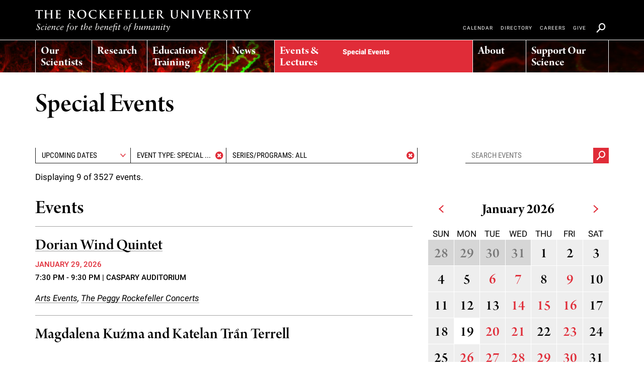

--- FILE ---
content_type: text/html; charset=UTF-8
request_url: https://www.rockefeller.edu/events-and-lectures/calendar/special-events/?series=arts-events&event_type=Special%20Event
body_size: 26594
content:
<!DOCTYPE html>
<!--[if (gt IE 9)|!(IE)]> <!-->
<html lang="en" class="no-js gte-ie9" itemscope> <!--<![endif]-->
<!--[if IE 9]>
<html lang="en" class="no-js ie9 lt-ie10" xmlns:og="https://opengraphprotocol.org/schema/"> <![endif]-->
<!--[if IE 8]>
<html lang="en" class="no-js ie8 lt-ie10 lt-ie9" xmlns:og="https://opengraphprotocol.org/schema/"> <![endif]-->
<!--[if (lt IE 8)]>
<html lang="en" class="no-js lt-ie10 lt-ie9 lt-ie8" xmlns:og="https://opengraphprotocol.org/schema/"> <![endif]-->
	<head>
					<meta charset="utf-8">
			<meta http-equiv="X-UA-Compatible" content="IE=edge">
			<meta name="viewport" content="width=device-width, initial-scale=1">
							<title>The Rockefeller University &raquo; Special Events</title>
				<meta name='robots' content='index, follow, max-image-preview:large, max-snippet:-1, max-video-preview:-1' />

	<!-- This site is optimized with the Yoast SEO plugin v21.5 - https://yoast.com/wordpress/plugins/seo/ -->
	<link rel="canonical" href="https://www.rockefeller.edu/events-and-lectures/calendar/special-events/" />
	<meta property="og:locale" content="en_US" />
	<meta property="og:type" content="article" />
	<meta property="og:title" content="Special Events - Events &amp; Lectures" />
	<meta property="og:url" content="https://www.rockefeller.edu/events-and-lectures/calendar/special-events/" />
	<meta property="og:site_name" content="Events &amp; Lectures" />
	<meta property="article:modified_time" content="2025-03-17T15:41:01+00:00" />
	<meta name="twitter:card" content="summary_large_image" />
	<script type="application/ld+json" class="yoast-schema-graph">{"@context":"https://schema.org","@graph":[{"@type":"WebPage","@id":"https://www.rockefeller.edu/events-and-lectures/calendar/special-events/","url":"https://www.rockefeller.edu/events-and-lectures/calendar/special-events/","name":"Special Events - Events &amp; Lectures","isPartOf":{"@id":"https://www.rockefeller.edu/events-and-lectures/#website"},"datePublished":"2017-01-31T10:07:45+00:00","dateModified":"2025-03-17T15:41:01+00:00","breadcrumb":{"@id":"https://www.rockefeller.edu/events-and-lectures/calendar/special-events/#breadcrumb"},"inLanguage":"en-US","potentialAction":[{"@type":"ReadAction","target":["https://www.rockefeller.edu/events-and-lectures/calendar/special-events/"]}]},{"@type":"BreadcrumbList","@id":"https://www.rockefeller.edu/events-and-lectures/calendar/special-events/#breadcrumb","itemListElement":[{"@type":"ListItem","position":1,"name":"Home","item":"https://www.rockefeller.edu/events-and-lectures/"},{"@type":"ListItem","position":2,"name":"Calendar of Events &amp; Lectures","item":"https://www.rockefeller.edu/events-and-lectures/calendar/"},{"@type":"ListItem","position":3,"name":"Special Events"}]},{"@type":"WebSite","@id":"https://www.rockefeller.edu/events-and-lectures/#website","url":"https://www.rockefeller.edu/events-and-lectures/","name":"Events &amp; Lectures","description":"Just another TheRockefellerUniversity Sites site","potentialAction":[{"@type":"SearchAction","target":{"@type":"EntryPoint","urlTemplate":"https://www.rockefeller.edu/events-and-lectures/?s={search_term_string}"},"query-input":"required name=search_term_string"}],"inLanguage":"en-US"}]}</script>
	<!-- / Yoast SEO plugin. -->


<script type="text/javascript">
window._wpemojiSettings = {"baseUrl":"https:\/\/s.w.org\/images\/core\/emoji\/14.0.0\/72x72\/","ext":".png","svgUrl":"https:\/\/s.w.org\/images\/core\/emoji\/14.0.0\/svg\/","svgExt":".svg","source":{"concatemoji":"https:\/\/www.rockefeller.edu\/events-and-lectures\/wp-includes\/js\/wp-emoji-release.min.js?ver=6.3.5"}};
/*! This file is auto-generated */
!function(i,n){var o,s,e;function c(e){try{var t={supportTests:e,timestamp:(new Date).valueOf()};sessionStorage.setItem(o,JSON.stringify(t))}catch(e){}}function p(e,t,n){e.clearRect(0,0,e.canvas.width,e.canvas.height),e.fillText(t,0,0);var t=new Uint32Array(e.getImageData(0,0,e.canvas.width,e.canvas.height).data),r=(e.clearRect(0,0,e.canvas.width,e.canvas.height),e.fillText(n,0,0),new Uint32Array(e.getImageData(0,0,e.canvas.width,e.canvas.height).data));return t.every(function(e,t){return e===r[t]})}function u(e,t,n){switch(t){case"flag":return n(e,"\ud83c\udff3\ufe0f\u200d\u26a7\ufe0f","\ud83c\udff3\ufe0f\u200b\u26a7\ufe0f")?!1:!n(e,"\ud83c\uddfa\ud83c\uddf3","\ud83c\uddfa\u200b\ud83c\uddf3")&&!n(e,"\ud83c\udff4\udb40\udc67\udb40\udc62\udb40\udc65\udb40\udc6e\udb40\udc67\udb40\udc7f","\ud83c\udff4\u200b\udb40\udc67\u200b\udb40\udc62\u200b\udb40\udc65\u200b\udb40\udc6e\u200b\udb40\udc67\u200b\udb40\udc7f");case"emoji":return!n(e,"\ud83e\udef1\ud83c\udffb\u200d\ud83e\udef2\ud83c\udfff","\ud83e\udef1\ud83c\udffb\u200b\ud83e\udef2\ud83c\udfff")}return!1}function f(e,t,n){var r="undefined"!=typeof WorkerGlobalScope&&self instanceof WorkerGlobalScope?new OffscreenCanvas(300,150):i.createElement("canvas"),a=r.getContext("2d",{willReadFrequently:!0}),o=(a.textBaseline="top",a.font="600 32px Arial",{});return e.forEach(function(e){o[e]=t(a,e,n)}),o}function t(e){var t=i.createElement("script");t.src=e,t.defer=!0,i.head.appendChild(t)}"undefined"!=typeof Promise&&(o="wpEmojiSettingsSupports",s=["flag","emoji"],n.supports={everything:!0,everythingExceptFlag:!0},e=new Promise(function(e){i.addEventListener("DOMContentLoaded",e,{once:!0})}),new Promise(function(t){var n=function(){try{var e=JSON.parse(sessionStorage.getItem(o));if("object"==typeof e&&"number"==typeof e.timestamp&&(new Date).valueOf()<e.timestamp+604800&&"object"==typeof e.supportTests)return e.supportTests}catch(e){}return null}();if(!n){if("undefined"!=typeof Worker&&"undefined"!=typeof OffscreenCanvas&&"undefined"!=typeof URL&&URL.createObjectURL&&"undefined"!=typeof Blob)try{var e="postMessage("+f.toString()+"("+[JSON.stringify(s),u.toString(),p.toString()].join(",")+"));",r=new Blob([e],{type:"text/javascript"}),a=new Worker(URL.createObjectURL(r),{name:"wpTestEmojiSupports"});return void(a.onmessage=function(e){c(n=e.data),a.terminate(),t(n)})}catch(e){}c(n=f(s,u,p))}t(n)}).then(function(e){for(var t in e)n.supports[t]=e[t],n.supports.everything=n.supports.everything&&n.supports[t],"flag"!==t&&(n.supports.everythingExceptFlag=n.supports.everythingExceptFlag&&n.supports[t]);n.supports.everythingExceptFlag=n.supports.everythingExceptFlag&&!n.supports.flag,n.DOMReady=!1,n.readyCallback=function(){n.DOMReady=!0}}).then(function(){return e}).then(function(){var e;n.supports.everything||(n.readyCallback(),(e=n.source||{}).concatemoji?t(e.concatemoji):e.wpemoji&&e.twemoji&&(t(e.twemoji),t(e.wpemoji)))}))}((window,document),window._wpemojiSettings);
</script>
<style type="text/css">
img.wp-smiley,
img.emoji {
	display: inline !important;
	border: none !important;
	box-shadow: none !important;
	height: 1em !important;
	width: 1em !important;
	margin: 0 0.07em !important;
	vertical-align: -0.1em !important;
	background: none !important;
	padding: 0 !important;
}
</style>
	<link rel='stylesheet' id='wp-block-library-css' href='https://www.rockefeller.edu/events-and-lectures/wp-includes/css/dist/block-library/style.min.css?ver=6.3.5' type='text/css' media='all' />
<style id='elasticpress-related-posts-style-inline-css' type='text/css'>
.editor-styles-wrapper .wp-block-elasticpress-related-posts ul,.wp-block-elasticpress-related-posts ul{list-style-type:none;padding:0}.editor-styles-wrapper .wp-block-elasticpress-related-posts ul li a>div{display:inline}

</style>
<style id='classic-theme-styles-inline-css' type='text/css'>
/*! This file is auto-generated */
.wp-block-button__link{color:#fff;background-color:#32373c;border-radius:9999px;box-shadow:none;text-decoration:none;padding:calc(.667em + 2px) calc(1.333em + 2px);font-size:1.125em}.wp-block-file__button{background:#32373c;color:#fff;text-decoration:none}
</style>
<style id='global-styles-inline-css' type='text/css'>
body{--wp--preset--color--black: #000000;--wp--preset--color--cyan-bluish-gray: #abb8c3;--wp--preset--color--white: #ffffff;--wp--preset--color--pale-pink: #f78da7;--wp--preset--color--vivid-red: #cf2e2e;--wp--preset--color--luminous-vivid-orange: #ff6900;--wp--preset--color--luminous-vivid-amber: #fcb900;--wp--preset--color--light-green-cyan: #7bdcb5;--wp--preset--color--vivid-green-cyan: #00d084;--wp--preset--color--pale-cyan-blue: #8ed1fc;--wp--preset--color--vivid-cyan-blue: #0693e3;--wp--preset--color--vivid-purple: #9b51e0;--wp--preset--gradient--vivid-cyan-blue-to-vivid-purple: linear-gradient(135deg,rgba(6,147,227,1) 0%,rgb(155,81,224) 100%);--wp--preset--gradient--light-green-cyan-to-vivid-green-cyan: linear-gradient(135deg,rgb(122,220,180) 0%,rgb(0,208,130) 100%);--wp--preset--gradient--luminous-vivid-amber-to-luminous-vivid-orange: linear-gradient(135deg,rgba(252,185,0,1) 0%,rgba(255,105,0,1) 100%);--wp--preset--gradient--luminous-vivid-orange-to-vivid-red: linear-gradient(135deg,rgba(255,105,0,1) 0%,rgb(207,46,46) 100%);--wp--preset--gradient--very-light-gray-to-cyan-bluish-gray: linear-gradient(135deg,rgb(238,238,238) 0%,rgb(169,184,195) 100%);--wp--preset--gradient--cool-to-warm-spectrum: linear-gradient(135deg,rgb(74,234,220) 0%,rgb(151,120,209) 20%,rgb(207,42,186) 40%,rgb(238,44,130) 60%,rgb(251,105,98) 80%,rgb(254,248,76) 100%);--wp--preset--gradient--blush-light-purple: linear-gradient(135deg,rgb(255,206,236) 0%,rgb(152,150,240) 100%);--wp--preset--gradient--blush-bordeaux: linear-gradient(135deg,rgb(254,205,165) 0%,rgb(254,45,45) 50%,rgb(107,0,62) 100%);--wp--preset--gradient--luminous-dusk: linear-gradient(135deg,rgb(255,203,112) 0%,rgb(199,81,192) 50%,rgb(65,88,208) 100%);--wp--preset--gradient--pale-ocean: linear-gradient(135deg,rgb(255,245,203) 0%,rgb(182,227,212) 50%,rgb(51,167,181) 100%);--wp--preset--gradient--electric-grass: linear-gradient(135deg,rgb(202,248,128) 0%,rgb(113,206,126) 100%);--wp--preset--gradient--midnight: linear-gradient(135deg,rgb(2,3,129) 0%,rgb(40,116,252) 100%);--wp--preset--font-size--small: 13px;--wp--preset--font-size--medium: 20px;--wp--preset--font-size--large: 36px;--wp--preset--font-size--x-large: 42px;--wp--preset--spacing--20: 0.44rem;--wp--preset--spacing--30: 0.67rem;--wp--preset--spacing--40: 1rem;--wp--preset--spacing--50: 1.5rem;--wp--preset--spacing--60: 2.25rem;--wp--preset--spacing--70: 3.38rem;--wp--preset--spacing--80: 5.06rem;--wp--preset--shadow--natural: 6px 6px 9px rgba(0, 0, 0, 0.2);--wp--preset--shadow--deep: 12px 12px 50px rgba(0, 0, 0, 0.4);--wp--preset--shadow--sharp: 6px 6px 0px rgba(0, 0, 0, 0.2);--wp--preset--shadow--outlined: 6px 6px 0px -3px rgba(255, 255, 255, 1), 6px 6px rgba(0, 0, 0, 1);--wp--preset--shadow--crisp: 6px 6px 0px rgba(0, 0, 0, 1);}:where(.is-layout-flex){gap: 0.5em;}:where(.is-layout-grid){gap: 0.5em;}body .is-layout-flow > .alignleft{float: left;margin-inline-start: 0;margin-inline-end: 2em;}body .is-layout-flow > .alignright{float: right;margin-inline-start: 2em;margin-inline-end: 0;}body .is-layout-flow > .aligncenter{margin-left: auto !important;margin-right: auto !important;}body .is-layout-constrained > .alignleft{float: left;margin-inline-start: 0;margin-inline-end: 2em;}body .is-layout-constrained > .alignright{float: right;margin-inline-start: 2em;margin-inline-end: 0;}body .is-layout-constrained > .aligncenter{margin-left: auto !important;margin-right: auto !important;}body .is-layout-constrained > :where(:not(.alignleft):not(.alignright):not(.alignfull)){max-width: var(--wp--style--global--content-size);margin-left: auto !important;margin-right: auto !important;}body .is-layout-constrained > .alignwide{max-width: var(--wp--style--global--wide-size);}body .is-layout-flex{display: flex;}body .is-layout-flex{flex-wrap: wrap;align-items: center;}body .is-layout-flex > *{margin: 0;}body .is-layout-grid{display: grid;}body .is-layout-grid > *{margin: 0;}:where(.wp-block-columns.is-layout-flex){gap: 2em;}:where(.wp-block-columns.is-layout-grid){gap: 2em;}:where(.wp-block-post-template.is-layout-flex){gap: 1.25em;}:where(.wp-block-post-template.is-layout-grid){gap: 1.25em;}.has-black-color{color: var(--wp--preset--color--black) !important;}.has-cyan-bluish-gray-color{color: var(--wp--preset--color--cyan-bluish-gray) !important;}.has-white-color{color: var(--wp--preset--color--white) !important;}.has-pale-pink-color{color: var(--wp--preset--color--pale-pink) !important;}.has-vivid-red-color{color: var(--wp--preset--color--vivid-red) !important;}.has-luminous-vivid-orange-color{color: var(--wp--preset--color--luminous-vivid-orange) !important;}.has-luminous-vivid-amber-color{color: var(--wp--preset--color--luminous-vivid-amber) !important;}.has-light-green-cyan-color{color: var(--wp--preset--color--light-green-cyan) !important;}.has-vivid-green-cyan-color{color: var(--wp--preset--color--vivid-green-cyan) !important;}.has-pale-cyan-blue-color{color: var(--wp--preset--color--pale-cyan-blue) !important;}.has-vivid-cyan-blue-color{color: var(--wp--preset--color--vivid-cyan-blue) !important;}.has-vivid-purple-color{color: var(--wp--preset--color--vivid-purple) !important;}.has-black-background-color{background-color: var(--wp--preset--color--black) !important;}.has-cyan-bluish-gray-background-color{background-color: var(--wp--preset--color--cyan-bluish-gray) !important;}.has-white-background-color{background-color: var(--wp--preset--color--white) !important;}.has-pale-pink-background-color{background-color: var(--wp--preset--color--pale-pink) !important;}.has-vivid-red-background-color{background-color: var(--wp--preset--color--vivid-red) !important;}.has-luminous-vivid-orange-background-color{background-color: var(--wp--preset--color--luminous-vivid-orange) !important;}.has-luminous-vivid-amber-background-color{background-color: var(--wp--preset--color--luminous-vivid-amber) !important;}.has-light-green-cyan-background-color{background-color: var(--wp--preset--color--light-green-cyan) !important;}.has-vivid-green-cyan-background-color{background-color: var(--wp--preset--color--vivid-green-cyan) !important;}.has-pale-cyan-blue-background-color{background-color: var(--wp--preset--color--pale-cyan-blue) !important;}.has-vivid-cyan-blue-background-color{background-color: var(--wp--preset--color--vivid-cyan-blue) !important;}.has-vivid-purple-background-color{background-color: var(--wp--preset--color--vivid-purple) !important;}.has-black-border-color{border-color: var(--wp--preset--color--black) !important;}.has-cyan-bluish-gray-border-color{border-color: var(--wp--preset--color--cyan-bluish-gray) !important;}.has-white-border-color{border-color: var(--wp--preset--color--white) !important;}.has-pale-pink-border-color{border-color: var(--wp--preset--color--pale-pink) !important;}.has-vivid-red-border-color{border-color: var(--wp--preset--color--vivid-red) !important;}.has-luminous-vivid-orange-border-color{border-color: var(--wp--preset--color--luminous-vivid-orange) !important;}.has-luminous-vivid-amber-border-color{border-color: var(--wp--preset--color--luminous-vivid-amber) !important;}.has-light-green-cyan-border-color{border-color: var(--wp--preset--color--light-green-cyan) !important;}.has-vivid-green-cyan-border-color{border-color: var(--wp--preset--color--vivid-green-cyan) !important;}.has-pale-cyan-blue-border-color{border-color: var(--wp--preset--color--pale-cyan-blue) !important;}.has-vivid-cyan-blue-border-color{border-color: var(--wp--preset--color--vivid-cyan-blue) !important;}.has-vivid-purple-border-color{border-color: var(--wp--preset--color--vivid-purple) !important;}.has-vivid-cyan-blue-to-vivid-purple-gradient-background{background: var(--wp--preset--gradient--vivid-cyan-blue-to-vivid-purple) !important;}.has-light-green-cyan-to-vivid-green-cyan-gradient-background{background: var(--wp--preset--gradient--light-green-cyan-to-vivid-green-cyan) !important;}.has-luminous-vivid-amber-to-luminous-vivid-orange-gradient-background{background: var(--wp--preset--gradient--luminous-vivid-amber-to-luminous-vivid-orange) !important;}.has-luminous-vivid-orange-to-vivid-red-gradient-background{background: var(--wp--preset--gradient--luminous-vivid-orange-to-vivid-red) !important;}.has-very-light-gray-to-cyan-bluish-gray-gradient-background{background: var(--wp--preset--gradient--very-light-gray-to-cyan-bluish-gray) !important;}.has-cool-to-warm-spectrum-gradient-background{background: var(--wp--preset--gradient--cool-to-warm-spectrum) !important;}.has-blush-light-purple-gradient-background{background: var(--wp--preset--gradient--blush-light-purple) !important;}.has-blush-bordeaux-gradient-background{background: var(--wp--preset--gradient--blush-bordeaux) !important;}.has-luminous-dusk-gradient-background{background: var(--wp--preset--gradient--luminous-dusk) !important;}.has-pale-ocean-gradient-background{background: var(--wp--preset--gradient--pale-ocean) !important;}.has-electric-grass-gradient-background{background: var(--wp--preset--gradient--electric-grass) !important;}.has-midnight-gradient-background{background: var(--wp--preset--gradient--midnight) !important;}.has-small-font-size{font-size: var(--wp--preset--font-size--small) !important;}.has-medium-font-size{font-size: var(--wp--preset--font-size--medium) !important;}.has-large-font-size{font-size: var(--wp--preset--font-size--large) !important;}.has-x-large-font-size{font-size: var(--wp--preset--font-size--x-large) !important;}
.wp-block-navigation a:where(:not(.wp-element-button)){color: inherit;}
:where(.wp-block-post-template.is-layout-flex){gap: 1.25em;}:where(.wp-block-post-template.is-layout-grid){gap: 1.25em;}
:where(.wp-block-columns.is-layout-flex){gap: 2em;}:where(.wp-block-columns.is-layout-grid){gap: 2em;}
.wp-block-pullquote{font-size: 1.5em;line-height: 1.6;}
</style>
<link rel='stylesheet' id='elasticpress-facets-css' href='/content/plugins/elasticpress/dist/css/facets-styles.css?ver=7d568203f3965dc85d8a' type='text/css' media='all' />
<meta name="generator" content="WordPress 6.3.5" />
<link rel='shortlink' href='https://www.rockefeller.edu/events-and-lectures/?p=4156' />

		<!-- GA Google Analytics @ https://m0n.co/ga -->
		<script async src="https://www.googletagmanager.com/gtag/js?id=G-9M75RQ8Z6Z"></script>
		<script>
			window.dataLayer = window.dataLayer || [];
			function gtag(){dataLayer.push(arguments);}
			gtag('js', new Date());
			gtag('config', 'G-9M75RQ8Z6Z');
		</script>

	<!-- BEGIN GADWP v5.1.2.4 Universal Analytics - https://deconf.com/google-analytics-dashboard-wordpress/ -->
<script>
(function(i,s,o,g,r,a,m){i['GoogleAnalyticsObject']=r;i[r]=i[r]||function(){
	(i[r].q=i[r].q||[]).push(arguments)},i[r].l=1*new Date();a=s.createElement(o),
	m=s.getElementsByTagName(o)[0];a.async=1;a.src=g;m.parentNode.insertBefore(a,m)
})(window,document,'script','https://www.google-analytics.com/analytics.js','ga');
  ga('create', 'UA-97173588-1', 'auto');
  ga('send', 'pageview');
</script>
<!-- END GADWP Universal Analytics -->
<style id="wpforms-css-vars-root">
				:root {
					--wpforms-field-border-radius: 3px;
--wpforms-field-background-color: #ffffff;
--wpforms-field-border-color: rgba( 0, 0, 0, 0.25 );
--wpforms-field-text-color: rgba( 0, 0, 0, 0.7 );
--wpforms-label-color: rgba( 0, 0, 0, 0.85 );
--wpforms-label-sublabel-color: rgba( 0, 0, 0, 0.55 );
--wpforms-label-error-color: #d63637;
--wpforms-button-border-radius: 3px;
--wpforms-button-background-color: #066aab;
--wpforms-button-text-color: #ffffff;
--wpforms-field-size-input-height: 43px;
--wpforms-field-size-input-spacing: 15px;
--wpforms-field-size-font-size: 16px;
--wpforms-field-size-line-height: 19px;
--wpforms-field-size-padding-h: 14px;
--wpforms-field-size-checkbox-size: 16px;
--wpforms-field-size-sublabel-spacing: 5px;
--wpforms-field-size-icon-size: 1;
--wpforms-label-size-font-size: 16px;
--wpforms-label-size-line-height: 19px;
--wpforms-label-size-sublabel-font-size: 14px;
--wpforms-label-size-sublabel-line-height: 17px;
--wpforms-button-size-font-size: 17px;
--wpforms-button-size-height: 41px;
--wpforms-button-size-padding-h: 15px;
--wpforms-button-size-margin-top: 10px;

				}
			</style>

		
							<link href="/img/favicon/apple-icon-57x57.png?v=8" rel="apple-touch-icon" sizes="57x57"/>
			<link href="/img/favicon/apple-icon-60x60.png?v=8" rel="apple-touch-icon" sizes="60x60"/>
			<link href="/img/favicon/apple-icon-72x72.png?v=8" rel="apple-touch-icon" sizes="72x72"/>
			<link href="/img/favicon/apple-icon-76x76.png?v=8" rel="apple-touch-icon" sizes="76x76"/>
			<link href="/img/favicon/apple-icon-114x114.png?v=8" rel="apple-touch-icon" sizes="114x114"/>
			<link href="/img/favicon/apple-icon-120x120.png?v=8" rel="apple-touch-icon" sizes="120x120"/>
			<link href="/img/favicon/apple-icon-144x144.png?v=8" rel="apple-touch-icon" sizes="144x144"/>
			<link href="/img/favicon/apple-icon-152x152.png?v=8" rel="apple-touch-icon" sizes="152x152"/>
			<link href="/img/favicon/apple-icon-180x180.png?v=8" rel="apple-touch-icon" sizes="180x180"/>
			<link href="/img/favicon/favicon-32x32.png?v=8" rel="icon" sizes="32x32" type="image/png"/>
			<link href="/img/favicon/android-icon-192x192.png?v=8" rel="icon" sizes="192x192" type="image/png"/>
			<link href="/img/favicon/favicon-16x16.png?v=8" rel="icon" sizes="16x16" type="image/png"/>
			<link href="/img/favicon/manifest.json?v=8" rel="manifest"/>
			<meta content="#ffffff" name="msapplication-TileColor"/>
			<meta name="msapplication-config" content="/img/common/browserconfig.xml"/>
		
				<link href="/css/site.min.css?1764014637" rel="stylesheet"/>
		
				
					<script src="/js/lib/modernizr/modernizr.custom.2017.04.27.001.js"></script>
			<script src="/js/site.min.js?1764014633"></script>
		
				<script type="application/javascript">
			var googleApiKey = 'AIzaSyA7HnCVm12DHkH5dUe4QfIrN-szq4UVIPQ';

			(function ($) {
				function getCookie(name) {
					var value = '; ' + document.cookie;
					var parts = value.split('; ' + name + '=');

					if (parts.length === 2)
						return parts.pop().split(';').shift();
					return '';
				}

				$(document).ready(function () {
					$('p:empty').remove();

					var scope = [];
					$('span[data-extra]').each(function () {
						scope.push($(this).data('extra'));
					});

					if (!scope.length) {
						return;
					}
					var postid = $('body').data('postid'),
						nonce = getCookie('rest-nonce');

					if (nonce) {
						nonce = '_wpnonce=' + nonce + '&';
					}

					$.ajax({
						method: 'GET',
						url: '/wp-json/v1/data?' + nonce + 'postid=' + postid + '&q=' + scope.join(),
						dataType: 'json'
					}).done(function (msg) {
						$.each($.parseJSON(JSON.stringify(msg)), function (index, value) {
							$('span[data-extra="' + index + '"]').html(value);
						});
					});
				});
			})(jQuery);
		</script>
		<script type="application/javascript">
			function DOMReady(f) {
				if (/(?!.*?compatible|.*?webkit)^mozilla|opera/i.test(navigator.userAgent)) {
					document.addEventListener("DOMContentLoaded", f, false);
				} else {
					window.setTimeout(f, 2000);
				}
			}
		</script>
		<script src="https://use.typekit.net/nux2obw.js"></script>
		<script> try { Typekit.load({async: true}); } catch (e) {} </script>
		<!-- HTML5 shim and Respond.js for IE8 support of HTML5 elements and media queries -->
		<!-- Load Respond.js locally to avoid x-domain issues -->
		<!--[if lt IE 9]>
		<script src="js/html5shiv.min.js"></script>
		<script src="js/lib/respond/respond.min.js"></script>
		<![endif]-->
				<script type="text/javascript" src="https://platform-api.sharethis.com/js/sharethis.js#property=65808d43d945ce0012dd95f0&product=inline-share-buttons&source=platform" async="async"></script>
			</head>
	<body
		class="template-landing-n page-calendar ru-section-color-5"
		data-postid="4156"
	>
		<svg aria-hidden="true" style="position: absolute; width: 0; height: 0; overflow: hidden;" version="1.1" xmlns="http://www.w3.org/2000/svg" xmlns:xlink="http://www.w3.org/1999/xlink">
			<defs>
				<symbol id="icon-x" viewBox="0 0 32 32">
					<path d="M24.325 3h4.411l-9.636 11.013 11.336 14.987h-8.876l-6.952-9.089-7.955 9.089h-4.413l10.307-11.78-10.875-14.22h9.101l6.284 8.308zM22.777 26.36h2.444l-15.776-20.859h-2.623z"></path>
				</symbol>
			</defs>
		</svg>

		<span class="ru-mq-helper"></span>
		<div class="ru-skip"><a href="#main_content">Skip to main content</a></div>
		<div
			class="ru-page "
			data-image-xs=""
			data-image-sm=""
			data-image-md=""
			data-image-lg=""
			data-image-xl=""
		>
			<div class="ru-site-header ru-site-header--main-menu-sticky ru-site-header--full" data-main-menu-expanded-height="480">
    

    

    

  <div class="ru-site-header__inset">
    <header class="ru-site-header__header" role="banner">
      <div class="ru-site-header__segment ru-site-header__segment--1">
        <div class="container">
          <div class="row">
            <div class="ru-site-header__header-inset col-sm-12">
              <h1 class="ru-site-header__title">
                <a href="/" aria-label="The rockefeller university - science for the benefit of humanity logo, return to homepage">
                  <span class="ru-site-header__title-text">
                  The rockefeller university
                  </span>
                </a>
              </h1>
              <div class="ru-site-main-menu__toggle-wrap ru-menu-toggle__wrap">
	<button class="ru-site-main-menu__toggle ru-menu-toggle__button">
		<div class="ru-menu-toggle__bar first"></div>
		<div class="ru-menu-toggle__bar second"></div>
		<div class="ru-menu-toggle__bar third"></div>
	</button>
</div>            </div>
          </div>
        </div>
      </div>
      <div class="ru-site-header__segment ru-site-header__segment--2" 
        style="background-image: url(https://www.rockefeller.edu/uploads/www.rockefeller.edu/2021/12/main_menu_fatcells2.jpg);" 
        data-original-background="https://www.rockefeller.edu/uploads/www.rockefeller.edu/2021/12/main_menu_fatcells2.jpg">
        <div class="container">
                      <div class="row ru-site-header__main-menu">
              <div class="ru-site-main-menu col-xs-12">
  <div class="ru-site-main-menu__inset">
    <nav class="ru-site-main-menu__nav" aria-label="Primary">
      <div class="ru-site-main-menu__nav-inset">
        <div class="ru-site-main-menu__mobile-search-wrap">
          <form class="ru-site-main-menu__mobile-search form-inline" action="/search/" method="GET" role="search">
            <span id="mainSiteSearchInputLabel">Search Input</span>
            <input 
              type="text" 
              value=""
              name="q"
              placeholder="Search" 
              class="form-control input-sm ru-site-utility-menu__search-input"
              aria-labelledby="mainSiteSearchInputLabel">
            <button 
              type="submit" 
              class="btn btn-default input-sm" 
              id="mainSiteSearchButton"
              aria-labelledby="mainSiteSearchSubmitLabel">
              <i class="icon icon-search-small"></i>
            </button>
            <span id="mainSiteSearchSubmitLabel">Search Submit Button</span>
          </form>
        </div><!-- .ru-site-main-menu__mobile-search-wrap -->
        <ul class="ru-site-main-menu__list ru-site-main-menu__list--level-1">
                      <li class="ru-site-main-menu__list-item ru-site-main-menu__list-item--level-1
		"

	data-section="1"
	data-background-image="https://www.rockefeller.edu/uploads/www.rockefeller.edu/2021/12/main_menu_haircells.jpg"
	>
	<div class="ru-site-main-menu__parent" role="menu">

		
				<a
	
			href="#"
			class="ru-site-main-menu__link"
			role="menuitem"
			aria-label="Our Scientists"
	>
					<span class="ru-site-main-menu__link-label">Our Scientists</span>
			</a>
		
					<div class="ru-site-main-menu__submenu-toggle">
				<i class="icon icon-angle-down"></i>
			</div>
			</div><!-- .ru-site-main-menu__parent -->
			<div class="ru-site-main-menu__list-wrap">
			<ul class="ru-site-main-menu__list ru-site-main-menu__list--level-2" role="group">
														<li class="ru-site-main-menu__list-item ru-site-main-menu__list-item--level-2
		"

	data-section="1"
	data-background-image=""
	>
	<div class="ru-site-main-menu__parent" role="menu">

		
				<a
	
			href="/our-scientists"
			class="ru-site-main-menu__link"
			role="menuitem"
			aria-label="Overview"
	>
					<span class="ru-site-main-menu__link-label">Overview</span>
			</a>
		
			</div><!-- .ru-site-main-menu__parent -->
	</li>

														<li class="ru-site-main-menu__list-item ru-site-main-menu__list-item--level-2
		"

	data-section="2"
	data-background-image=""
	>
	<div class="ru-site-main-menu__parent" role="menu">

		
				<a
	
			href="/our-scientists/heads-of-laboratories/"
			class="ru-site-main-menu__link"
			role="menuitem"
			aria-label="Heads of Laboratories"
	>
					<span class="ru-site-main-menu__link-label">Heads of Laboratories</span>
			</a>
		
			</div><!-- .ru-site-main-menu__parent -->
	</li>

														<li class="ru-site-main-menu__list-item ru-site-main-menu__list-item--level-2
		"

	data-section="3"
	data-background-image=""
	>
	<div class="ru-site-main-menu__parent" role="menu">

		
				<a
	
			href="/our-scientists/tri-institutional-professors"
			class="ru-site-main-menu__link"
			role="menuitem"
			aria-label="Tri-Institutional & Adjunct Faculty"
	>
					<span class="ru-site-main-menu__link-label">Tri-Institutional & Adjunct Faculty</span>
			</a>
		
			</div><!-- .ru-site-main-menu__parent -->
	</li>

														<li class="ru-site-main-menu__list-item ru-site-main-menu__list-item--level-2
		"

	data-section="4"
	data-background-image=""
	>
	<div class="ru-site-main-menu__parent" role="menu">

		
				<a
	
			href="/our-scientists/research-affiliates"
			class="ru-site-main-menu__link"
			role="menuitem"
			aria-label="Research Affiliates"
	>
					<span class="ru-site-main-menu__link-label">Research Affiliates</span>
			</a>
		
			</div><!-- .ru-site-main-menu__parent -->
	</li>

														<li class="ru-site-main-menu__list-item ru-site-main-menu__list-item--level-2
	selected 	"

	data-section="5"
	data-background-image=""
	>
	<div class="ru-site-main-menu__parent" role="menu">

		
				<a
	
			href="/postdocs"
			class="ru-site-main-menu__link"
			role="menuitem"
			aria-label="Postdoctoral Researchers"
	>
					<span class="ru-site-main-menu__link-label">Postdoctoral Researchers</span>
			</a>
		
			</div><!-- .ru-site-main-menu__parent -->
	</li>

														<li class="ru-site-main-menu__list-item ru-site-main-menu__list-item--level-2
		"

	data-section="6"
	data-background-image=""
	>
	<div class="ru-site-main-menu__parent" role="menu">

		
				<a
	
			href="/our-scientists/independent-fellows"
			class="ru-site-main-menu__link"
			role="menuitem"
			aria-label="Independent Fellows"
	>
					<span class="ru-site-main-menu__link-label">Independent Fellows</span>
			</a>
		
			</div><!-- .ru-site-main-menu__parent -->
	</li>

														<li class="ru-site-main-menu__list-item ru-site-main-menu__list-item--level-2
		"

	data-section="7"
	data-background-image=""
	>
	<div class="ru-site-main-menu__parent" role="menu">

		
				<a
	
			href="/our-scientists/emeritus-faculty"
			class="ru-site-main-menu__link"
			role="menuitem"
			aria-label="Emeritus Faculty"
	>
					<span class="ru-site-main-menu__link-label">Emeritus Faculty</span>
			</a>
		
			</div><!-- .ru-site-main-menu__parent -->
	</li>

														<li class="ru-site-main-menu__list-item ru-site-main-menu__list-item--level-2
		"

	data-section="8"
	data-background-image=""
	>
	<div class="ru-site-main-menu__parent" role="menu">

		
				<a
	
			href="/our-scientists/faculty-recruitment"
			class="ru-site-main-menu__link"
			role="menuitem"
			aria-label="Faculty Recruitment"
	>
					<span class="ru-site-main-menu__link-label">Faculty Recruitment</span>
			</a>
		
			</div><!-- .ru-site-main-menu__parent -->
	</li>

							</ul>
		</div>
					
<div class="ru-teaser  ">
    <div class="ru-teaser__inset">

        
            <div class="ru-teaser__primary ">
                <div class="ru-teaser__primary-inset ">

                                                            
                    
                    <div class="ru-teaser__details ">

                                                                                                          <div class="ru-teaser__heading ">
                                                                                                                <a
	
			href="/our-scientists"
			title="Meet the scientific leaders who are changing medicine"
			aria-label="Meet the scientific leaders who are changing medicine"
	>
						Meet the scientific leaders who are changing medicine
			</a>
                                                                                                              </div>
                                                                            
                                                                                                
                        
                        
                        

                        
                        
                        
                        
                        
                        
                        
                        
                                                
                                                <div class="ru-teaser__primary-text">

                                                        
                            
                                                                                </div><!-- .ru-teaser__primary-text -->
                                                
                    </div><!-- .ru-teaser__details -->

                                        
                </div><!-- .ru-teaser__primary-inset -->

                
            </div><!-- .ru-teaser__primary-->

            <div class="ru-teaser__secondary ">
                <div class="ru-teaser__secondary-inset">
                                    </div><!-- .ru-teaser__secondary-inset -->
            </div><!-- .ru-teaser__secondary -->

            
            
    </div><!-- .ru-teaser__inset -->
</div><!-- .ru-teaser -->

			</li>

                      <li class="ru-site-main-menu__list-item ru-site-main-menu__list-item--level-1
		"

	data-section="2"
	data-background-image="https://www.rockefeller.edu/uploads/www.rockefeller.edu/2021/12/main_menu_cerebellum.jpg"
	>
	<div class="ru-site-main-menu__parent" role="menu">

		
				<a
	
			href="#"
			class="ru-site-main-menu__link"
			role="menuitem"
			aria-label="Research"
	>
					<span class="ru-site-main-menu__link-label">Research</span>
			</a>
		
					<div class="ru-site-main-menu__submenu-toggle">
				<i class="icon icon-angle-down"></i>
			</div>
			</div><!-- .ru-site-main-menu__parent -->
			<div class="ru-site-main-menu__list-wrap">
			<ul class="ru-site-main-menu__list ru-site-main-menu__list--level-2" role="group">
														<li class="ru-site-main-menu__list-item ru-site-main-menu__list-item--level-2
		"

	data-section="1"
	data-background-image=""
	>
	<div class="ru-site-main-menu__parent" role="menu">

		
				<a
	
			href="/research/"
			class="ru-site-main-menu__link"
			role="menuitem"
			aria-label="Overview"
	>
					<span class="ru-site-main-menu__link-label">Overview</span>
			</a>
		
			</div><!-- .ru-site-main-menu__parent -->
	</li>

														<li class="ru-site-main-menu__list-item ru-site-main-menu__list-item--level-2
		"

	data-section="2"
	data-background-image=""
	>
	<div class="ru-site-main-menu__parent" role="menu">

		
				<a
	
			href="/research/research-areas-and-laboratories/"
			class="ru-site-main-menu__link"
			role="menuitem"
			aria-label="Research Areas and Laboratories"
	>
					<span class="ru-site-main-menu__link-label">Research Areas and Laboratories</span>
			</a>
		
			</div><!-- .ru-site-main-menu__parent -->
	</li>

														<li class="ru-site-main-menu__list-item ru-site-main-menu__list-item--level-2
		"

	data-section="3"
	data-background-image=""
	>
	<div class="ru-site-main-menu__parent" role="menu">

		
				<a
	
			href="/research/interdisciplinary-centers"
			class="ru-site-main-menu__link"
			role="menuitem"
			aria-label="Interdisciplinary Centers"
	>
					<span class="ru-site-main-menu__link-label">Interdisciplinary Centers</span>
			</a>
		
			</div><!-- .ru-site-main-menu__parent -->
	</li>

														<li class="ru-site-main-menu__list-item ru-site-main-menu__list-item--level-2
		"

	data-section="4"
	data-background-image=""
	>
	<div class="ru-site-main-menu__parent" role="menu">

		
				<a
	
			href="/research/clinical-research/"
			class="ru-site-main-menu__link"
			role="menuitem"
			aria-label="Clinical Research and the Rockefeller University Hospital"
	>
					<span class="ru-site-main-menu__link-label">Clinical Research and the Rockefeller University Hospital</span>
			</a>
		
			</div><!-- .ru-site-main-menu__parent -->
	</li>

														<li class="ru-site-main-menu__list-item ru-site-main-menu__list-item--level-2
	selected 	"

	data-section="5"
	data-background-image=""
	>
	<div class="ru-site-main-menu__parent" role="menu">

		
				<a
											
			href="https://www.rucares.org/clinicalstudies/"
			class="ru-site-main-menu__link external-link"
			role="menuitem"
			aria-label="Clinical Research Studies"
			target="_blank"
	>
					<span class="ru-site-main-menu__link-label">Clinical Research Studies</span>
			</a>
		
			</div><!-- .ru-site-main-menu__parent -->
	</li>

														<li class="ru-site-main-menu__list-item ru-site-main-menu__list-item--level-2
		"

	data-section="6"
	data-background-image=""
	>
	<div class="ru-site-main-menu__parent" role="menu">

		
				<a
	
			href="/research/publications-search"
			class="ru-site-main-menu__link"
			role="menuitem"
			aria-label="Scientific Publications"
	>
					<span class="ru-site-main-menu__link-label">Scientific Publications</span>
			</a>
		
			</div><!-- .ru-site-main-menu__parent -->
	</li>

														<li class="ru-site-main-menu__list-item ru-site-main-menu__list-item--level-2
		"

	data-section="7"
	data-background-image=""
	>
	<div class="ru-site-main-menu__parent" role="menu">

		
				<a
	
			href="/office-technology-transfer"
			class="ru-site-main-menu__link"
			role="menuitem"
			aria-label="Technology Transfer"
	>
					<span class="ru-site-main-menu__link-label">Technology Transfer</span>
			</a>
		
			</div><!-- .ru-site-main-menu__parent -->
	</li>

														<li class="ru-site-main-menu__list-item ru-site-main-menu__list-item--level-2
		"

	data-section="8"
	data-background-image=""
	>
	<div class="ru-site-main-menu__parent" role="menu">

		
				<a
	
			href="/researchsupport"
			class="ru-site-main-menu__link"
			role="menuitem"
			aria-label="Scientific Resource Centers"
	>
					<span class="ru-site-main-menu__link-label">Scientific Resource Centers</span>
			</a>
		
			</div><!-- .ru-site-main-menu__parent -->
	</li>

														<li class="ru-site-main-menu__list-item ru-site-main-menu__list-item--level-2
		"

	data-section="9"
	data-background-image=""
	>
	<div class="ru-site-main-menu__parent" role="menu">

		
				<a
	
			href="/translational-research"
			class="ru-site-main-menu__link"
			role="menuitem"
			aria-label="Translational Research"
	>
					<span class="ru-site-main-menu__link-label">Translational Research</span>
			</a>
		
			</div><!-- .ru-site-main-menu__parent -->
	</li>

														<li class="ru-site-main-menu__list-item ru-site-main-menu__list-item--level-2
		"

	data-section="10"
	data-background-image=""
	>
	<div class="ru-site-main-menu__parent" role="menu">

		
				<a
	
			href="/research-policies/"
			class="ru-site-main-menu__link"
			role="menuitem"
			aria-label="Research Policies"
	>
					<span class="ru-site-main-menu__link-label">Research Policies</span>
			</a>
		
			</div><!-- .ru-site-main-menu__parent -->
	</li>

							</ul>
		</div>
					
<div class="ru-teaser  ">
    <div class="ru-teaser__inset">

        
            <div class="ru-teaser__primary ">
                <div class="ru-teaser__primary-inset ">

                                                            
                    
                    <div class="ru-teaser__details ">

                                                                                                          <div class="ru-teaser__heading ">
                                                                                                                <a
	
			href="/research/"
			title="Peek inside our 72 biomedical laboratories"
			aria-label="Peek inside our 72 biomedical laboratories"
	>
						Peek inside our 72 biomedical laboratories
			</a>
                                                                                                              </div>
                                                                            
                                                                                                
                        
                        
                        

                        
                        
                        
                        
                        
                        
                        
                        
                                                
                                                <div class="ru-teaser__primary-text">

                                                        
                            
                                                                                </div><!-- .ru-teaser__primary-text -->
                                                
                    </div><!-- .ru-teaser__details -->

                                        
                </div><!-- .ru-teaser__primary-inset -->

                
            </div><!-- .ru-teaser__primary-->

            <div class="ru-teaser__secondary ">
                <div class="ru-teaser__secondary-inset">
                                    </div><!-- .ru-teaser__secondary-inset -->
            </div><!-- .ru-teaser__secondary -->

            
            
    </div><!-- .ru-teaser__inset -->
</div><!-- .ru-teaser -->

			</li>

                      <li class="ru-site-main-menu__list-item ru-site-main-menu__list-item--level-1
		"

	data-section="3"
	data-background-image="https://www.rockefeller.edu/uploads/www.rockefeller.edu/2021/12/main_menu_Rosettecells.jpg"
	>
	<div class="ru-site-main-menu__parent" role="menu">

		
				<a
	
			href="#"
			class="ru-site-main-menu__link"
			role="menuitem"
			aria-label="Education & Training"
	>
					<span class="ru-site-main-menu__link-label">Education & Training</span>
			</a>
		
					<div class="ru-site-main-menu__submenu-toggle">
				<i class="icon icon-angle-down"></i>
			</div>
			</div><!-- .ru-site-main-menu__parent -->
			<div class="ru-site-main-menu__list-wrap">
			<ul class="ru-site-main-menu__list ru-site-main-menu__list--level-2" role="group">
														<li class="ru-site-main-menu__list-item ru-site-main-menu__list-item--level-2
		"

	data-section="1"
	data-background-image=""
	>
	<div class="ru-site-main-menu__parent" role="menu">

		
				<a
	
			href="/education-and-training"
			class="ru-site-main-menu__link"
			role="menuitem"
			aria-label="Overview"
	>
					<span class="ru-site-main-menu__link-label">Overview</span>
			</a>
		
			</div><!-- .ru-site-main-menu__parent -->
	</li>

														<li class="ru-site-main-menu__list-item ru-site-main-menu__list-item--level-2
		"

	data-section="2"
	data-background-image=""
	>
	<div class="ru-site-main-menu__parent" role="menu">

		
				<a
	
			href="/education-and-training/graduate-program-in-bioscience/"
			class="ru-site-main-menu__link"
			role="menuitem"
			aria-label="Graduate Program in Bioscience"
	>
					<span class="ru-site-main-menu__link-label">Graduate Program in Bioscience</span>
			</a>
		
			</div><!-- .ru-site-main-menu__parent -->
	</li>

														<li class="ru-site-main-menu__list-item ru-site-main-menu__list-item--level-2
		"

	data-section="3"
	data-background-image=""
	>
	<div class="ru-site-main-menu__parent" role="menu">

		
				<a
	
			href="/education-and-training/clinical-scholars/"
			class="ru-site-main-menu__link"
			role="menuitem"
			aria-label="Clinical Scholars Program"
	>
					<span class="ru-site-main-menu__link-label">Clinical Scholars Program</span>
			</a>
		
			</div><!-- .ru-site-main-menu__parent -->
	</li>

														<li class="ru-site-main-menu__list-item ru-site-main-menu__list-item--level-2
		"

	data-section="4"
	data-background-image=""
	>
	<div class="ru-site-main-menu__parent" role="menu">

		
				<a
	
			href="/education-and-training/surf"
			class="ru-site-main-menu__link"
			role="menuitem"
			aria-label="Chemers Neustein Summer Undergraduate Research Fellowship Program (SURF)"
	>
					<span class="ru-site-main-menu__link-label">Chemers Neustein Summer Undergraduate Research Fellowship Program (SURF)</span>
			</a>
		
			</div><!-- .ru-site-main-menu__parent -->
	</li>

														<li class="ru-site-main-menu__list-item ru-site-main-menu__list-item--level-2
	selected 	"

	data-section="5"
	data-background-image=""
	>
	<div class="ru-site-main-menu__parent" role="menu">

		
				<a
	
			href="/outreach"
			class="ru-site-main-menu__link"
			role="menuitem"
			aria-label="RockEDU Science Outreach"
	>
					<span class="ru-site-main-menu__link-label">RockEDU Science Outreach</span>
			</a>
		
			</div><!-- .ru-site-main-menu__parent -->
	</li>

														<li class="ru-site-main-menu__list-item ru-site-main-menu__list-item--level-2
		"

	data-section="6"
	data-background-image=""
	>
	<div class="ru-site-main-menu__parent" role="menu">

		
				<a
	
			href="/education-and-training/graduate-program-in-bioscience/career-development/"
			class="ru-site-main-menu__link"
			role="menuitem"
			aria-label="Career Development"
	>
					<span class="ru-site-main-menu__link-label">Career Development</span>
			</a>
		
			</div><!-- .ru-site-main-menu__parent -->
	</li>

							</ul>
		</div>
					
<div class="ru-teaser  ">
    <div class="ru-teaser__inset">

        
            <div class="ru-teaser__primary ">
                <div class="ru-teaser__primary-inset ">

                                                            
                    
                    <div class="ru-teaser__details ">

                                                                                                          <div class="ru-teaser__heading ">
                                                                                                                <a
	
			href="/education-and-training"
			title="Learn more about our flexible, supportive academic programs"
			aria-label="Learn more about our flexible, supportive academic programs"
	>
						Learn more about our flexible, supportive academic programs
			</a>
                                                                                                              </div>
                                                                            
                                                                                                
                        
                        
                        

                        
                        
                        
                        
                        
                        
                        
                        
                                                
                                                <div class="ru-teaser__primary-text">

                                                        
                            
                                                                                </div><!-- .ru-teaser__primary-text -->
                                                
                    </div><!-- .ru-teaser__details -->

                                        
                </div><!-- .ru-teaser__primary-inset -->

                
            </div><!-- .ru-teaser__primary-->

            <div class="ru-teaser__secondary ">
                <div class="ru-teaser__secondary-inset">
                                    </div><!-- .ru-teaser__secondary-inset -->
            </div><!-- .ru-teaser__secondary -->

            
            
    </div><!-- .ru-teaser__inset -->
</div><!-- .ru-teaser -->

			</li>

                      <li class="ru-site-main-menu__list-item ru-site-main-menu__list-item--level-1
		"

	data-section="4"
	data-background-image="https://www.rockefeller.edu/uploads/www.rockefeller.edu/2022/09/main_menu_bassdining.jpg"
	>
	<div class="ru-site-main-menu__parent" role="menu">

		
				<a
	
			href="#"
			class="ru-site-main-menu__link"
			role="menuitem"
			aria-label="News"
	>
					<span class="ru-site-main-menu__link-label">News</span>
			</a>
		
					<div class="ru-site-main-menu__submenu-toggle">
				<i class="icon icon-angle-down"></i>
			</div>
			</div><!-- .ru-site-main-menu__parent -->
			<div class="ru-site-main-menu__list-wrap">
			<ul class="ru-site-main-menu__list ru-site-main-menu__list--level-2" role="group">
														<li class="ru-site-main-menu__list-item ru-site-main-menu__list-item--level-2
		"

	data-section="1"
	data-background-image=""
	>
	<div class="ru-site-main-menu__parent" role="menu">

		
				<a
	
			href="/news/news-highlights/"
			class="ru-site-main-menu__link"
			role="menuitem"
			aria-label="News & Highlights"
	>
					<span class="ru-site-main-menu__link-label">News & Highlights</span>
			</a>
		
			</div><!-- .ru-site-main-menu__parent -->
	</li>

														<li class="ru-site-main-menu__list-item ru-site-main-menu__list-item--level-2
		"

	data-section="2"
	data-background-image=""
	>
	<div class="ru-site-main-menu__parent" role="menu">

		
				<a
	
			href="/support-our-science/philanthropy-news/"
			class="ru-site-main-menu__link"
			role="menuitem"
			aria-label="Philanthropy News"
	>
					<span class="ru-site-main-menu__link-label">Philanthropy News</span>
			</a>
		
			</div><!-- .ru-site-main-menu__parent -->
	</li>

														<li class="ru-site-main-menu__list-item ru-site-main-menu__list-item--level-2
		"

	data-section="3"
	data-background-image=""
	>
	<div class="ru-site-main-menu__parent" role="menu">

		
				<a
	
			href="/news/?category=campus-news"
			class="ru-site-main-menu__link"
			role="menuitem"
			aria-label="Campus News"
	>
					<span class="ru-site-main-menu__link-label">Campus News</span>
			</a>
		
			</div><!-- .ru-site-main-menu__parent -->
	</li>

														<li class="ru-site-main-menu__list-item ru-site-main-menu__list-item--level-2
		"

	data-section="4"
	data-background-image=""
	>
	<div class="ru-site-main-menu__parent" role="menu">

		
				<a
											
			href="https://seek.rockefeller.edu/"
			class="ru-site-main-menu__link external-link"
			role="menuitem"
			aria-label="Seek Magazine"
			target="_blank"
	>
					<span class="ru-site-main-menu__link-label">Seek Magazine</span>
			</a>
		
			</div><!-- .ru-site-main-menu__parent -->
	</li>

														<li class="ru-site-main-menu__list-item ru-site-main-menu__list-item--level-2
	selected 	"

	data-section="5"
	data-background-image=""
	>
	<div class="ru-site-main-menu__parent" role="menu">

		
				<a
											
			href="https://rupress.org/"
			class="ru-site-main-menu__link external-link"
			role="menuitem"
			aria-label="Rockefeller University Press"
			target="_blank"
	>
					<span class="ru-site-main-menu__link-label">Rockefeller University Press</span>
			</a>
		
			</div><!-- .ru-site-main-menu__parent -->
	</li>

														<li class="ru-site-main-menu__list-item ru-site-main-menu__list-item--level-2
		"

	data-section="6"
	data-background-image=""
	>
	<div class="ru-site-main-menu__parent" role="menu">

		
				<a
	
			href="/public-affairs/journalists"
			class="ru-site-main-menu__link"
			role="menuitem"
			aria-label="For the Press"
	>
					<span class="ru-site-main-menu__link-label">For the Press</span>
			</a>
		
			</div><!-- .ru-site-main-menu__parent -->
	</li>

														<li class="ru-site-main-menu__list-item ru-site-main-menu__list-item--level-2
		"

	data-section="7"
	data-background-image=""
	>
	<div class="ru-site-main-menu__parent" role="menu">

		
				<a
	
			href="/public-affairs/publications"
			class="ru-site-main-menu__link"
			role="menuitem"
			aria-label="Rockefeller Publications"
	>
					<span class="ru-site-main-menu__link-label">Rockefeller Publications</span>
			</a>
		
			</div><!-- .ru-site-main-menu__parent -->
	</li>

							</ul>
		</div>
					
<div class="ru-teaser  ">
    <div class="ru-teaser__inset">

        
            <div class="ru-teaser__primary ">
                <div class="ru-teaser__primary-inset ">

                                                            
                    
                    <div class="ru-teaser__details ">

                                                                                                          <div class="ru-teaser__heading ">
                                                                                                                <a
	
			href="/news/"
			title="Learn about the breakthroughs happening every day"
			aria-label="Learn about the breakthroughs happening every day"
	>
						Learn about the breakthroughs happening every day
			</a>
                                                                                                              </div>
                                                                            
                                                                                                
                        
                        
                        

                        
                        
                        
                        
                        
                        
                        
                        
                                                
                                                <div class="ru-teaser__primary-text">

                                                        
                            
                                                                                </div><!-- .ru-teaser__primary-text -->
                                                
                    </div><!-- .ru-teaser__details -->

                                        
                </div><!-- .ru-teaser__primary-inset -->

                
            </div><!-- .ru-teaser__primary-->

            <div class="ru-teaser__secondary ">
                <div class="ru-teaser__secondary-inset">
                                    </div><!-- .ru-teaser__secondary-inset -->
            </div><!-- .ru-teaser__secondary -->

            
            
    </div><!-- .ru-teaser__inset -->
</div><!-- .ru-teaser -->

			</li>

                      <li class="ru-site-main-menu__list-item ru-site-main-menu__list-item--level-1
	selected 	"

	data-section="5"
	data-background-image="https://www.rockefeller.edu/uploads/www.rockefeller.edu/2021/12/main_menu_fatcells2.jpg"
	>
	<div class="ru-site-main-menu__parent" role="menu">

		
				<a
	
			href="#"
			class="ru-site-main-menu__link"
			role="menuitem"
			aria-label="Events & Lectures"
	>
					<span class="ru-site-main-menu__link-label">Events & Lectures</span>
			</a>
		
					<div class="ru-site-main-menu__submenu-toggle">
				<i class="icon icon-angle-down"></i>
			</div>
			</div><!-- .ru-site-main-menu__parent -->
			<div class="ru-site-main-menu__list-wrap">
			<ul class="ru-site-main-menu__list ru-site-main-menu__list--level-2" role="group">
														<li class="ru-site-main-menu__list-item ru-site-main-menu__list-item--level-2
		"

	data-section="1"
	data-background-image=""
	>
	<div class="ru-site-main-menu__parent" role="menu">

		
				<a
	
			href="/events-and-lectures/"
			class="ru-site-main-menu__link"
			role="menuitem"
			aria-label="Upcoming Events"
	>
					<span class="ru-site-main-menu__link-label">Upcoming Events</span>
			</a>
		
			</div><!-- .ru-site-main-menu__parent -->
	</li>

														<li class="ru-site-main-menu__list-item ru-site-main-menu__list-item--level-2
		"

	data-section="2"
	data-background-image=""
	>
	<div class="ru-site-main-menu__parent" role="menu">

		
				<a
	
			href="/events-and-lectures/calendar"
			class="ru-site-main-menu__link"
			role="menuitem"
			aria-label="Calendar of Events & Lectures"
	>
					<span class="ru-site-main-menu__link-label">Calendar of Events & Lectures</span>
			</a>
		
			</div><!-- .ru-site-main-menu__parent -->
	</li>

														<li class="ru-site-main-menu__list-item ru-site-main-menu__list-item--level-2
		"

	data-section="3"
	data-background-image=""
	>
	<div class="ru-site-main-menu__parent" role="menu">

		
				<a
	
			href="/events-and-lectures/calendar/academic-events"
			class="ru-site-main-menu__link"
			role="menuitem"
			aria-label="Academic Lectures & Symposia"
	>
					<span class="ru-site-main-menu__link-label">Academic Lectures & Symposia</span>
			</a>
		
			</div><!-- .ru-site-main-menu__parent -->
	</li>

														<li class="ru-site-main-menu__list-item ru-site-main-menu__list-item--level-2
		ru-site-main-menu__list-item--default-slug"

	data-section="4"
	data-background-image=""
	role="presentation">
	<div class="ru-site-main-menu__parent" role="menu">

							
				<a
	
			href="/events-and-lectures/calendar/special-events"
			class="ru-site-main-menu__link"
			role="menuitem"
			aria-label="Special Events"
			aria-current="page"
	>
					<span class="ru-site-main-menu__link-label" aria-label="Special Events">Special Events</span>
			</a>
		
			</div><!-- .ru-site-main-menu__parent -->
	</li>

														<li class="ru-site-main-menu__list-item ru-site-main-menu__list-item--level-2
	selected 	"

	data-section="5"
	data-background-image=""
	>
	<div class="ru-site-main-menu__parent" role="menu">

		
				<a
	
			href="/events-and-lectures/facilities-inside/"
			class="ru-site-main-menu__link"
			role="menuitem"
			aria-label="Facility Rental"
	>
					<span class="ru-site-main-menu__link-label">Facility Rental</span>
			</a>
		
			</div><!-- .ru-site-main-menu__parent -->
	</li>

							</ul>
		</div>
					
<div class="ru-teaser  ">
    <div class="ru-teaser__inset">

        
            <div class="ru-teaser__primary ">
                <div class="ru-teaser__primary-inset ">

                                                            
                    
                    <div class="ru-teaser__details ">

                                                                                                          <div class="ru-teaser__heading ">
                                                                                                                <a
	
			href="/events-and-lectures/"
			title="Hear from the world’s leading speakers and thinkers"
			aria-label="Hear from the world’s leading speakers and thinkers"
	>
						Hear from the world’s leading speakers and thinkers
			</a>
                                                                                                              </div>
                                                                            
                                                                                                
                        
                        
                        

                        
                        
                        
                        
                        
                        
                        
                        
                                                
                                                <div class="ru-teaser__primary-text">

                                                        
                            
                                                                                </div><!-- .ru-teaser__primary-text -->
                                                
                    </div><!-- .ru-teaser__details -->

                                        
                </div><!-- .ru-teaser__primary-inset -->

                
            </div><!-- .ru-teaser__primary-->

            <div class="ru-teaser__secondary ">
                <div class="ru-teaser__secondary-inset">
                                    </div><!-- .ru-teaser__secondary-inset -->
            </div><!-- .ru-teaser__secondary -->

            
            
    </div><!-- .ru-teaser__inset -->
</div><!-- .ru-teaser -->

			</li>

                      <li class="ru-site-main-menu__list-item ru-site-main-menu__list-item--level-1
		"

	data-section="6"
	data-background-image="https://www.rockefeller.edu/uploads/www.rockefeller.edu/2021/12/main_menu_crc.jpg"
	>
	<div class="ru-site-main-menu__parent" role="menu">

		
				<a
	
			href="#"
			class="ru-site-main-menu__link"
			role="menuitem"
			aria-label="About"
	>
					<span class="ru-site-main-menu__link-label">About</span>
			</a>
		
					<div class="ru-site-main-menu__submenu-toggle">
				<i class="icon icon-angle-down"></i>
			</div>
			</div><!-- .ru-site-main-menu__parent -->
			<div class="ru-site-main-menu__list-wrap">
			<ul class="ru-site-main-menu__list ru-site-main-menu__list--level-2" role="group">
														<li class="ru-site-main-menu__list-item ru-site-main-menu__list-item--level-2
		"

	data-section="1"
	data-background-image=""
	>
	<div class="ru-site-main-menu__parent" role="menu">

		
				<a
	
			href="/about/"
			class="ru-site-main-menu__link"
			role="menuitem"
			aria-label="Overview"
	>
					<span class="ru-site-main-menu__link-label">Overview</span>
			</a>
		
			</div><!-- .ru-site-main-menu__parent -->
	</li>

														<li class="ru-site-main-menu__list-item ru-site-main-menu__list-item--level-2
		"

	data-section="2"
	data-background-image=""
	>
	<div class="ru-site-main-menu__parent" role="menu">

		
				<a
	
			href="/about/awards/"
			class="ru-site-main-menu__link"
			role="menuitem"
			aria-label="Awards & Honors"
	>
					<span class="ru-site-main-menu__link-label">Awards & Honors</span>
			</a>
		
			</div><!-- .ru-site-main-menu__parent -->
	</li>

														<li class="ru-site-main-menu__list-item ru-site-main-menu__list-item--level-2
		"

	data-section="3"
	data-background-image=""
	>
	<div class="ru-site-main-menu__parent" role="menu">

		
				<a
	
			href="/university-life"
			class="ru-site-main-menu__link"
			role="menuitem"
			aria-label="Office of University Life and Community Engagement"
	>
					<span class="ru-site-main-menu__link-label">Office of University Life and Community Engagement</span>
			</a>
		
			</div><!-- .ru-site-main-menu__parent -->
	</li>

														<li class="ru-site-main-menu__list-item ru-site-main-menu__list-item--level-2
		"

	data-section="4"
	data-background-image=""
	>
	<div class="ru-site-main-menu__parent" role="menu">

		
				<a
	
			href="/about/our-campus/"
			class="ru-site-main-menu__link"
			role="menuitem"
			aria-label="Campus & Community"
	>
					<span class="ru-site-main-menu__link-label">Campus & Community</span>
			</a>
		
			</div><!-- .ru-site-main-menu__parent -->
	</li>

														<li class="ru-site-main-menu__list-item ru-site-main-menu__list-item--level-2
	selected 	"

	data-section="5"
	data-background-image=""
	>
	<div class="ru-site-main-menu__parent" role="menu">

		
				<a
	
			href="/about/executive-leadership"
			class="ru-site-main-menu__link"
			role="menuitem"
			aria-label="Executive Leadership"
	>
					<span class="ru-site-main-menu__link-label">Executive Leadership</span>
			</a>
		
			</div><!-- .ru-site-main-menu__parent -->
	</li>

														<li class="ru-site-main-menu__list-item ru-site-main-menu__list-item--level-2
		"

	data-section="6"
	data-background-image=""
	>
	<div class="ru-site-main-menu__parent" role="menu">

		
				<a
	
			href="/about/history"
			class="ru-site-main-menu__link"
			role="menuitem"
			aria-label="Our History"
	>
					<span class="ru-site-main-menu__link-label">Our History</span>
			</a>
		
			</div><!-- .ru-site-main-menu__parent -->
	</li>

														<li class="ru-site-main-menu__list-item ru-site-main-menu__list-item--level-2
		"

	data-section="7"
	data-background-image=""
	>
	<div class="ru-site-main-menu__parent" role="menu">

		
				<a
	
			href="/about/board-governance"
			class="ru-site-main-menu__link"
			role="menuitem"
			aria-label="Board of Trustees & Corporate Officers"
	>
					<span class="ru-site-main-menu__link-label">Board of Trustees & Corporate Officers</span>
			</a>
		
			</div><!-- .ru-site-main-menu__parent -->
	</li>

							</ul>
		</div>
					
<div class="ru-teaser  ">
    <div class="ru-teaser__inset">

        
            <div class="ru-teaser__primary ">
                <div class="ru-teaser__primary-inset ">

                                                            
                    
                    <div class="ru-teaser__details ">

                                                                                                          <div class="ru-teaser__heading ">
                                                                                                                <a
	
			href="/about/"
			title="We’ve spent 125 years perfecting the bioscience institute"
			aria-label="We’ve spent 125 years perfecting the bioscience institute"
	>
						We’ve spent 125 years perfecting the bioscience institute
			</a>
                                                                                                              </div>
                                                                            
                                                                                                
                        
                        
                        

                        
                        
                        
                        
                        
                        
                        
                        
                                                
                                                <div class="ru-teaser__primary-text">

                                                        
                            
                                                                                </div><!-- .ru-teaser__primary-text -->
                                                
                    </div><!-- .ru-teaser__details -->

                                        
                </div><!-- .ru-teaser__primary-inset -->

                
            </div><!-- .ru-teaser__primary-->

            <div class="ru-teaser__secondary ">
                <div class="ru-teaser__secondary-inset">
                                    </div><!-- .ru-teaser__secondary-inset -->
            </div><!-- .ru-teaser__secondary -->

            
            
    </div><!-- .ru-teaser__inset -->
</div><!-- .ru-teaser -->

			</li>

                      <li class="ru-site-main-menu__list-item ru-site-main-menu__list-item--level-1
		"

	data-section="7"
	data-background-image="img/common/main_menu_7.jpg"
	>
	<div class="ru-site-main-menu__parent" role="menu">

		
				<a
	
			href="#"
			class="ru-site-main-menu__link"
			role="menuitem"
			aria-label="Support Our Science"
	>
					<span class="ru-site-main-menu__link-label">Support Our Science</span>
			</a>
		
					<div class="ru-site-main-menu__submenu-toggle">
				<i class="icon icon-angle-down"></i>
			</div>
			</div><!-- .ru-site-main-menu__parent -->
			<div class="ru-site-main-menu__list-wrap">
			<ul class="ru-site-main-menu__list ru-site-main-menu__list--level-2" role="group">
														<li class="ru-site-main-menu__list-item ru-site-main-menu__list-item--level-2
		"

	data-section="1"
	data-background-image=""
	>
	<div class="ru-site-main-menu__parent" role="menu">

		
				<a
	
			href="/support-our-science"
			class="ru-site-main-menu__link"
			role="menuitem"
			aria-label="Overview"
	>
					<span class="ru-site-main-menu__link-label">Overview</span>
			</a>
		
			</div><!-- .ru-site-main-menu__parent -->
	</li>

														<li class="ru-site-main-menu__list-item ru-site-main-menu__list-item--level-2
		"

	data-section="2"
	data-background-image=""
	>
	<div class="ru-site-main-menu__parent" role="menu">

		
				<a
	
			href="/support-our-science/discover125/"
			class="ru-site-main-menu__link"
			role="menuitem"
			aria-label="Discover 125"
	>
					<span class="ru-site-main-menu__link-label">Discover 125</span>
			</a>
		
			</div><!-- .ru-site-main-menu__parent -->
	</li>

														<li class="ru-site-main-menu__list-item ru-site-main-menu__list-item--level-2
		"

	data-section="3"
	data-background-image=""
	>
	<div class="ru-site-main-menu__parent" role="menu">

		
				<a
	
			href="/support-our-science/philanthropy-news/"
			class="ru-site-main-menu__link"
			role="menuitem"
			aria-label="Philanthropy News"
	>
					<span class="ru-site-main-menu__link-label">Philanthropy News</span>
			</a>
		
			</div><!-- .ru-site-main-menu__parent -->
	</li>

														<li class="ru-site-main-menu__list-item ru-site-main-menu__list-item--level-2
		"

	data-section="4"
	data-background-image=""
	>
	<div class="ru-site-main-menu__parent" role="menu">

		
				<a
	
			href="/support-our-science/why-rockefeller/"
			class="ru-site-main-menu__link"
			role="menuitem"
			aria-label="Why Rockefeller is Unique"
	>
					<span class="ru-site-main-menu__link-label">Why Rockefeller is Unique</span>
			</a>
		
			</div><!-- .ru-site-main-menu__parent -->
	</li>

														<li class="ru-site-main-menu__list-item ru-site-main-menu__list-item--level-2
	selected 	"

	data-section="5"
	data-background-image=""
	>
	<div class="ru-site-main-menu__parent" role="menu">

		
				<a
	
			href="/support-our-science/ru-council/"
			class="ru-site-main-menu__link"
			role="menuitem"
			aria-label="Rockefeller University Council"
	>
					<span class="ru-site-main-menu__link-label">Rockefeller University Council</span>
			</a>
		
			</div><!-- .ru-site-main-menu__parent -->
	</li>

														<li class="ru-site-main-menu__list-item ru-site-main-menu__list-item--level-2
		"

	data-section="6"
	data-background-image=""
	>
	<div class="ru-site-main-menu__parent" role="menu">

		
				<a
	
			href="/support-our-science/women-and-science/"
			class="ru-site-main-menu__link"
			role="menuitem"
			aria-label="Women & Science"
	>
					<span class="ru-site-main-menu__link-label">Women & Science</span>
			</a>
		
			</div><!-- .ru-site-main-menu__parent -->
	</li>

														<li class="ru-site-main-menu__list-item ru-site-main-menu__list-item--level-2
		"

	data-section="7"
	data-background-image=""
	>
	<div class="ru-site-main-menu__parent" role="menu">

		
				<a
	
			href="/support-our-science/ways-to-support/"
			class="ru-site-main-menu__link"
			role="menuitem"
			aria-label="Ways to Support Rockefeller"
	>
					<span class="ru-site-main-menu__link-label">Ways to Support Rockefeller</span>
			</a>
		
			</div><!-- .ru-site-main-menu__parent -->
	</li>

														<li class="ru-site-main-menu__list-item ru-site-main-menu__list-item--level-2
		"

	data-section="8"
	data-background-image=""
	>
	<div class="ru-site-main-menu__parent" role="menu">

		
				<a
	
			href="/support-our-science/planned-giving/"
			class="ru-site-main-menu__link"
			role="menuitem"
			aria-label="Planned Giving"
	>
					<span class="ru-site-main-menu__link-label">Planned Giving</span>
			</a>
		
			</div><!-- .ru-site-main-menu__parent -->
	</li>

														<li class="ru-site-main-menu__list-item ru-site-main-menu__list-item--level-2
		"

	data-section="9"
	data-background-image=""
	>
	<div class="ru-site-main-menu__parent" role="menu">

		
				<a
											
			href="https://convergence.rockefeller.edu/"
			class="ru-site-main-menu__link external-link"
			role="menuitem"
			aria-label="Campaign for the Convergence of Science and Medicine"
			target="_blank"
	>
					<span class="ru-site-main-menu__link-label">Campaign for the Convergence of Science and Medicine</span>
			</a>
		
			</div><!-- .ru-site-main-menu__parent -->
	</li>

														<li class="ru-site-main-menu__list-item ru-site-main-menu__list-item--level-2
		"

	data-section="10"
	data-background-image=""
	>
	<div class="ru-site-main-menu__parent" role="menu">

		
				<a
											
			href="https://give.rockefeller.edu/"
			class="ru-site-main-menu__link external-link"
			role="menuitem"
			aria-label="Make a Gift"
			target="_blank"
	>
					<span class="ru-site-main-menu__link-label">Make a Gift</span>
			</a>
		
			</div><!-- .ru-site-main-menu__parent -->
	</li>

							</ul>
		</div>
					
<div class="ru-teaser  ">
    <div class="ru-teaser__inset">

        
            <div class="ru-teaser__primary ">
                <div class="ru-teaser__primary-inset ">

                                                            
                    
                    <div class="ru-teaser__details ">

                                                                                                          <div class="ru-teaser__heading ">
                                                                                                                <a
	
			href="/support-our-science"
			title="Shape the future of biology and medicine"
			aria-label="Shape the future of biology and medicine"
	>
						Shape the future of biology and medicine
			</a>
                                                                                                              </div>
                                                                            
                                                                                                
                        
                        
                        

                        
                        
                        
                        
                        
                        
                        
                        
                                                
                                                <div class="ru-teaser__primary-text">

                                                        
                            
                                                                                </div><!-- .ru-teaser__primary-text -->
                                                
                    </div><!-- .ru-teaser__details -->

                                        
                </div><!-- .ru-teaser__primary-inset -->

                
            </div><!-- .ru-teaser__primary-->

            <div class="ru-teaser__secondary ">
                <div class="ru-teaser__secondary-inset">
                                    </div><!-- .ru-teaser__secondary-inset -->
            </div><!-- .ru-teaser__secondary -->

            
            
    </div><!-- .ru-teaser__inset -->
</div><!-- .ru-teaser -->

			</li>

                  </ul>
      </div><!-- .ru-site-main-menu__nav-inset -->
    </nav><!-- .ru-site-main-menu__nav -->
  </div><!-- .ru-site-main-menu__inset -->
</div><!-- .ru-site-main-menu -->

            </div>
                  </div>
      </div>
      <div class="ru-site-header__segment ru-site-header__segment--3">
        <div class="container">
          <div class="row">
            <div class="col-xs-12">
              <nav class="ru-site-utility-menu" aria-label="Menubar">
  <div class="ru-site-utility-menu__inset" role="menubar">
    <div class="ru-site-utility-menu__segment ru-site-utility-menu__segment--input">
    </div>

    <span data-extra="inside_link_header"></span>

    <div class="ru-site-utility-menu__segment">
      <a href="/events-and-lectures/calendar/" aria-label="Calendar" role="menuitem">
        <span>Calendar</span>
      </a>
    </div>
    <div class="ru-site-utility-menu__segment">
      <a href="https://ph.rockefeller.edu" role="menuitem" aria-label="Directory">
        <span>Directory</span>
      </a>
    </div>
    <div class="ru-site-utility-menu__segment">
      <a href="/human-resources/" role="menuitem" aria-label="Careers">
        <span>Careers</span>
      </a>
    </div>
    <div class="ru-site-utility-menu__segment">
      <a href="https://give.rockefeller.edu/" role="menuitem" aria-label="Give">
        <span>Give</span>
      </a>
    </div>
    <div class="ru-site-utility-menu__segment ru-site-utility-menu__segment--input ru-site-utility-menu__segment--search">
      <span id="mainSiteSearchToggleLabel">Search Toggle Button</span>
      <button
        class="btn btn-default input-sm ru-main-search__search-open-button"
        role="menuitem"
        aria-labelledby="mainSiteSearchToggleLabel"
        aria-label="Search Toggle Button"
      >
        <span id="mainSiteSearchToggleHiddenText" >Search Toggle Button</span>
        <i class="icon icon-search-small"></i>
      </button>
    </div>
  </div>
</nav>
            </div>
          </div>
        </div>
      </div>
    </header>
  </div>
</div>
<div
        class="ru-search ru-search--overlay hidden"
        data-open-button=".ru-main-search__search-open-button">
            <div class="ru-search__bg"></div>    <div class="ru-search__inset">
        <div class="container">
            <div class="row">
                                <div class="col-sm-10 col-sm-offset-1 col-xl-8 col-xl-offset-2 ru-search__content">
                    <form class="baseSearchForm" name="baseSearchForm" action="/search/"
                          method="GET" role="search">
                        <div class="form-group">
                            <div class="ru-search__input">
                                <label for="mainSearchInput">Search</label>
                                <input
                                        type="search"
                                        class="form-control main-search-input"
                                        id="mainSearchInput"
                                        placeholder="Search"
                                        value=""
                                        name="q"
                                        maxlength="56"
                                        data-typeahead-search="{}"
                                />
                            </div>
                        </div>
                        <div class="ru-search__submit-button-wrap">
                            <button type="submit" class="btn btn-default" aria-label="Search">
                                <i class="icon icon-search-big"></i>
                                <span class="ru-search__submit-button-label">Submit</span>
                            </button>
                        </div>
                    </form>
                </div><!-- .col -->
                <div class="col-sm-1 col-xl-2">
                </div>
            </div><!-- .row -->
        </div><!-- .container -->
                    <div class="ru-search__close-button-wrap">
                <button class="ru-search__close-button">
                    <span class="ru-search__close-button-bar"></span>
                    <span class="ru-search__close-button-bar"></span>
                </button>
            </div><!-- .ru-search__close-button-wrap -->
            </div><!-- .ru-search__inset -->
</div><!-- .ru-search -->


			<div class="ru-container-main__wrap with_alert" id="main_content" role="main"
				 data-image-xs=""
				 data-image-sm=""
				 data-image-md=""
				 data-image-lg=""
				 data-image-xl="">
														<section class="section--primary">
    <div class="section--primary--wrapper">
        
<div class="ru-page-header-wrap--wide ">
<div class="container">



<div class="row">
  <div class="col-xs-12">
            <div class="ru-page-header ">
	<div class="ru-page-header__inset">
		<div class="ru-page-header__header ">
															<div class="ru-page-header__title h1style">
	<h2>Special Events</h2>
</div>																																												</div>
            						
			</div>
</div>      </div>
</div>


</div><!-- .container -->
</div><!-- .ru-page-header-wrap-wide -->


        <div class="container">
      <hr/>
      <div class="row">
        <div class="ru-section--primary col-sm-12">
          <div class="ru-filter ru-filter--events">
    <div class="ru-filter__inset">
            <form id="filter-form" role="search">
        <div class="row ru-filter__form-groups">
                            
<div class="ru-filter__date_drop date_range_drop form-group col-xs-12 col-md-2"><span class="date_range_drop-input"><input
                    class="date_range_drop-input_label form-control autoSubmit border-l"
                    type="text"
                    placeholder="Date"
                    readonly="readonly"
                    data-start-date="01-01-1990"
                    data-end-date=""
            /><span class="date_range_drop-opener"></span><button
	type="button"
	class="input-btn-reset icon icon-times-circle hidden"
><span class="hidden">Reset</span></button></span><div class="date_range_drop-content"><input type="hidden" id="range_input" name="r"
                       data-default=""
                       value=""/><ul class="date_range_drop-list"><li class="date_range_drop-list-item"><button
                                    class="date_range_drop-list-btn"
                                    type="button"
                                    value=""
                                    aria-label="Upcoming Dates"
                            >Upcoming Dates</button></li><li class="date_range_drop-list-item"><button
                                    class="date_range_drop-list-btn"
                                    type="button"
                                    value="Next 30 Days"
                                    aria-label="Next 30 Days"
                            >Next 30 Days</button></li><li class="date_range_drop-list-item"><button
                                    class="date_range_drop-list-btn"
                                    type="button"
                                    value="Next 60 Days"
                                    aria-label="Next 60 Days"
                            >Next 60 Days</button></li><li class="date_range_drop-list-item"><button
                                    class="date_range_drop-list-btn"
                                    type="button"
                                    value="Next 6 Months"
                                    aria-label="Next 6 Months"
                            >Next 6 Months</button></li><li class="date_range_drop-list-item"><button
                                    class="date_range_drop-list-btn"
                                    type="button"
                                    value="All dates"
                                    aria-label="All dates"
                            >All dates</button></li></ul><div class="date_range_drop-delim"></div><div class="form-group filter_date_range_drop_1" id="ru-filter__date-sandbox--1"><div
                            id="dateRange1--wrapper"
                            class="input-group date"
                            data-date-start-date="01-01-1990"
                            data-date-end-date=""
                            data-default-view-date=""
                            data-autoclose="true"
                            data-datedisable-touch-keyboard="true"
                            data-enable-on-readonly="true"
                    ><input
                                id="dateRange1"
                                name="start-date"
                                type="text"
                                class="form-control date_range_drop--date-range"
                                value=""
                                placeholder="mm/dd/yyyy"
                                readonly="readonly"
                                data-default=""
                        /><div class="input-group-addon ru-filter__calendar-button ru-filter__calendar-button--from"><i class="icon icon-calendar"></i></div></div></div><label class="date_range_drop-to" for="end-date">to</label><div class="form-group filter_date_range_drop_2" id="ru-filter__date-sandbox--2"><div
                            id="dateRange2--wrapper"
                            class="input-group date"
                            data-date-start-date="01-01-1990"
                            data-date-end-date=""
                            data-default-view-date=""
                            data-autoclose="true"
                            data-datedisable-touch-keyboard="true"
                            data-enable-on-readonly="true"
                            data-clear-btn="true"
                    ><input
                                id="dateRange2"
                                name="end-date"
                                type="text"
                                class="form-control date_range_drop--date-range"
                                value=""
                                placeholder="mm/dd/yyyy"
                                readonly="readonly"
                                data-default=""
                        /><div class="input-group-addon ru-filter__calendar-button ru-filter__calendar-button--from"><i class="icon icon-calendar"></i></div></div></div><div class="date_range_drop--date-range-submit--wrapper"><button type="button" class="date_range_drop--date-range-submit">Apply Dates
                    </button></div></div></div>
                            	<div class="form-group col-xs-12 col-md-2 ">
            <label
                for="category"
                        >Event Type</label>
        

	
<select
			id="category"		class="toSelect2 form-control select2-types border-l autoSubmit "
		name="event_type"										data-types-selector="#area"
								data-container-css-class=" "
	data-dropdown-css-class=" "
	data-default=""
	data-reset-button="1"
>
		<option
		value=""
		class=""
					>All</option>
		<option
		value="Special Event"
		class=""
				selected="selected"
					>Special Event</option>
		<option
		value="Academic Lecture"
		class=""
					>Academic Lecture</option>
	</select>

</div>
                            	<div class="form-group col-xs-12 col-md-4 ">
            <label
                for="area"
                        >Series/Programs</label>
        

	
<select
			id="area"		class="toSelect2 form-control autoSubmit "
		name="series"							data-container-css-class=" "
	data-dropdown-css-class=" "
	data-default=""
	data-reset-button="1"
>
		<option
		value=""
		class=""
					>All</option>
		<option
		value="academic-lectures"
		class=""
					>Academic Lectures</option>
		<option
		value="faculty-candidate-seminars"
		class=""
					>Faculty Candidate Seminars</option>
		<option
		value="friday-lecture-series"
		class=""
										data-types="Academic Lecture"
						>Friday Lecture Series</option>
		<option
		value="monday-lecture-series"
		class=""
										data-types="Academic Lecture"
						>Monday Lecture Series</option>
		<option
		value="special-seminar-series"
		class=""
										data-types="Academic Lecture"
						>Special Seminar Series</option>
		<option
		value="thesis-presentations"
		class=""
					>Thesis Presentations</option>
		<option
		value="arts-events"
		class=""
				selected="selected"
					>Arts Events</option>
		<option
		value="other-arts-events"
		class=""
					>Other Arts Events</option>
		<option
		value="the-peggy-rockefeller-concerts"
		class=""
										data-types="Special Event"
						>The Peggy Rockefeller Concerts</option>
		<option
		value="tri-institutional-noon-recitals"
		class=""
					>Tri-Institutional Noon Recitals</option>
		<option
		value="classes-and-training"
		class=""
					>Classes and Training</option>
		<option
		value="conversational-english"
		class=""
					>Conversational English</option>
		<option
		value="fitness-class"
		class=""
					>Fitness Class</option>
		<option
		value="graduate-class"
		class=""
					>Graduate Class</option>
		<option
		value="other-classes-and-training"
		class=""
					>Other Classes and Training</option>
		<option
		value="science-outreach"
		class=""
					>Science Outreach</option>
		<option
		value="community-events"
		class=""
					>Community Events</option>
		<option
		value="financial-lecture-series"
		class=""
					>Financial Lecture Series</option>
		<option
		value="other-community-events"
		class=""
					>Other Community Events</option>
		<option
		value="rockefeller-reels"
		class=""
					>Rockefeller Reels</option>
		<option
		value="science-and-media-lecture-series"
		class=""
					>Science and Media Lecture Series</option>
		<option
		value="university-life-and-community-engagement"
		class=""
					>University Life and Community Engagement</option>
		<option
		value="vendor-presentations"
		class=""
					>Vendor Presentations</option>
		<option
		value="wellness-lecture-series"
		class=""
					>Wellness Lecture Series</option>
		<option
		value="external-events"
		class=""
					>External Events</option>
		<option
		value="external-events-external-events"
		class=""
					>External Events</option>
		<option
		value="lectures-and-symposia"
		class=""
					>Lectures and Symposia</option>
		<option
		value="academic-symposia"
		class=""
										data-types="Academic Lecture"
						>Academic Symposia</option>
		<option
		value="accr-deij-lectures-and-symposia"
		class=""
										data-types="Academic Lecture"
						>ACCR- DEIJ</option>
		<option
		value="harvey-society"
		class=""
					>Harvey Society</option>
		<option
		value="insight-lecture-series"
		class=""
										data-types="Special Event"
						>Insight Lecture Series</option>
		<option
		value="kellen-womens-entrepreneurship-fund-event"
		class=""
					>Kellen Women's Entrepreneurship Fund Event</option>
		<option
		value="other-lectures-and-symposia"
		class=""
										data-types="Academic Lecture"
						>Other Lectures and Symposia</option>
		<option
		value="risi-distinguished-lecture-series-lectures-and-symposia"
		class=""
										data-types="Academic Lecture"
						>RiSI Distinguished Lecture Series</option>
		<option
		value="talking-science"
		class=""
										data-types="Special Event"
						>Talking Science</option>
		<option
		value="the-price-family-lectures-lectures-and-symposia"
		class=""
					>The Price Family Lectures</option>
		<option
		value="meetings"
		class=""
					>Meetings</option>
		<option
		value="club-meetings"
		class=""
					>Club Meetings</option>
		<option
		value="department-and-lab-meetings"
		class=""
					>Department and Lab Meetings</option>
		<option
		value="other-meetings"
		class=""
					>Other Meetings</option>
		<option
		value="seminars"
		class=""
					>Seminars</option>
		<option
		value="accr-deij"
		class=""
										data-types="Academic Lecture"
						>ACCR- DEIJ</option>
		<option
		value="anderson-cancer-center-lecture-series"
		class=""
					>Anderson Cancer Center Lecture Series</option>
		<option
		value="cancer-biology-and-genetics-program"
		class=""
					>Cancer Biology and Genetics Program</option>
		<option
		value="cancer-engineering-seminar-series"
		class=""
					>Cancer Engineering Seminar Series</option>
		<option
		value="center-for-studies-in-physics-and-biology-seminars"
		class=""
					>Center for Studies in Physics and Biology Seminars</option>
		<option
		value="evnin-chemical-and-structural-biology-seminar-series"
		class=""
					>Evnin Chemical and Structural Biology Seminar Series</option>
		<option
		value="kavli-neural-systems-institute"
		class=""
					>Kavli Neural Systems Institute</option>
		<option
		value="neuroscience-seminar-series"
		class=""
					>Neuroscience Seminar Series</option>
		<option
		value="other-seminars"
		class=""
					>Other Seminars</option>
		<option
		value="risi-distinguished-lecture-series"
		class=""
										data-types="Academic Lecture"
						>RiSI Distinguished Lecture Series</option>
		<option
		value="scientific-resource-center-lecture-series"
		class=""
					>Scientific Resource Center Lecture Series</option>
		<option
		value="seminars-in-clinical-research"
		class=""
					>Seminars in Clinical Research</option>
		<option
		value="seminars-in-rna-biology"
		class=""
					>Seminars in RNA Biology</option>
		<option
		value="snf-institute"
		class=""
					>SNF Institute</option>
		<option
		value="stem-cell-biology-seminars"
		class=""
					>Stem Cell Biology Seminars</option>
		<option
		value="structural-biology-seminars"
		class=""
					>Structural Biology Seminars</option>
		<option
		value="student-and-postdoc-sponsored-seminars"
		class=""
					>Student and Postdoc Sponsored Seminars</option>
		<option
		value="the-price-family-lectures"
		class=""
					>The Price Family Lectures</option>
		<option
		value="tri-institutional-seminars-at-rockefeller"
		class=""
					>Tri-Institutional Seminars at Rockefeller</option>
		<option
		value="women-science-entrepreneurship-fund"
		class=""
					>Women &amp; Science Entrepreneurship Fund</option>
		<option
		value="special-events"
		class=""
					>Special Events</option>
		<option
		value="convocation"
		class=""
										data-types="Special Event"
						>Convocation</option>
		<option
		value="lewis-thomas-prize"
		class=""
										data-types="Special Event"
						>Lewis Thomas Prize</option>
		<option
		value="other-special-events"
		class=""
					>Other Special Events</option>
		<option
		value="parties-and-celebrations"
		class=""
					>Parties and Celebrations</option>
		<option
		value="pearl-meister-greengard-prize"
		class=""
										data-types="Special Event"
						>Pearl Meister Greengard Prize</option>
		<option
		value="tri-institutional-events-at-msk-wcm"
		class=""
					>Tri-Institutional Events (at MSK &amp; WCM)</option>
		<option
		value="biochemistry-lectures"
		class=""
					>Biochemistry Lectures</option>
		<option
		value="cancer-biology-and-genetics-program-tri-institutional-events-at-msk-wcm"
		class=""
					>Cancer Biology and Genetics Program</option>
		<option
		value="cell-biology-seminars"
		class=""
					>Cell Biology Seminars</option>
		<option
		value="computational-systems-and-biology-program"
		class=""
					>Computational Systems and Biology Program</option>
		<option
		value="developmental-biology-program"
		class=""
					>Developmental Biology Program</option>
		<option
		value="immunology-program"
		class=""
					>Immunology Program</option>
		<option
		value="molecular-biology-seminars"
		class=""
					>Molecular Biology Seminars</option>
		<option
		value="molecular-pharmacology-and-chemistry-program"
		class=""
					>Molecular Pharmacology and Chemistry Program</option>
		<option
		value="mskcc-presidents-research-seminar"
		class=""
					>MSKCC President's Research Seminar</option>
		<option
		value="other-tri-institutional-events"
		class=""
					>Other Tri-Institutional Events</option>
		<option
		value="pharmacology-seminars"
		class=""
					>Pharmacology Seminars</option>
		<option
		value="structural-biology-program"
		class=""
					>Structural Biology Program</option>
		<option
		value="tri-i-therapeutics-discovery-institute-event"
		class=""
					>Tri-I Therapeutics Discovery Institute Event</option>
	</select>

</div>
                            <div class="input_autocomplete form-group search-w-submit search-w-submit--autocomplete col-xs-12 col-md-3 col-md-offset-1">
    <div class="form-control--autocomplete--wrapper form-control--wrapper">
        <input
                id="input_autocomplete"
                class="form-control--autocomplete form-control search-w-submit--input resetBtnOn "
                type="search"
                name="q"
                maxlength="56"
                value=""
                placeholder="Search events"
                data-typeahead-search="{}"
                data-default=""
        />
        <button
                type="submit"
                class="search-w-submit--btn btn btn-default icon icon-search-small "
                aria-label="Search events"
        ><label for="input_autocomplete" class="hidden">Search events</label></button>
            </div>
</div>

                            <div class="form-group col-xs-12 col-md-3">Displaying 9 of 3527 events.</div>
                    </div>
    </form>
</div>
</div>


          <div class="row">
  <section class="ru-sidebar ru-sidebar--calendar col-xs-12 col-sm-5 col-md-4">
    <div class="ru-calendar-mini">
  <div
    id="calendar-mini"
    class="ru-calendar-mini__widget"
        data-date-start-date="01-01-1990"
                data-highlightDates="1776454200,1776384000,1776268800,1776110400,1775849400,1775668500,1775664000,1775563200,1775059200,1774999800,1774972800,1774639800,1774454400,1774296000,1774035000,1773964800,1773849600,1773430200,1773244800,1773158400,1773136800,1773095400,1773086400,1772829000,1772643600,1772485200,1772224200,1772038800,1771974000,1771880400,1771619400,1771599600,1771434000,1771014600,1770944400,1770834600,1770829200,1770409800,1770300000,1770224400,1770213600,1770152400,1770143400,1769805000,1769783400,1769733000,1769706000,1769695200,1769619600,1769610600,1769547600,1769522400,1769461200,1769437800,1769200200,1769022000,1769014800,1768942800,1768595400,1768525200,1768503600,1768410000,1767990600,1767805200,1767733200,1767729600,1765929600,1765918800,1765915200,1765832400,1765562400,1765549800,1765499400,1765479600,1765472400,1765467000,1765465200,1765391400,1765386000,1765314000,1765227600,1764966600,1764874800,1764864000,1764862200,1764781200,1764709200,1764705600,1764622800,1764608400,1764018000,1764009000,1763757000,1763749800,1763686800,1763665200,1763649000,1763577000,1763575200,1763571600,1763499600,1763496000,1763413200,1763406000,1763398800,1763152200,1763053200,1763047800,1762894800,1762891200,1762880400,1762876800,1762875000,1762808400,1762547400,1762536600,1762455600,1762443000,1762372800,1762362000,1762302600,1762290000,1762286400,1762203600,1761834600,1761753600,1761681600,1761586200,1761334200,1761249600,1761242400,1761235200,1761229800,1761156000,1761148800,1761076800,1761073200,1761053400,1761049800"
      ></div>
  <div class="ru-calendar-mini__footer">
    <div class="ru-calendar-mini__footer-link">
      <a id="calendar-mini-today" href="#">Today</a>
    </div>
    <div class="ru-calendar-mini__footer-link">
      <a id="calendar-mini-this-week" href="#">This Week</a>
    </div>
  </div>
</div>
  </section>
  <section class="col-xs-12 col-sm-7 col-md-8">
    
<div class="ru-teaser-group ru-teaser-group--calendar ru-show-more"
                >
    <div class="ru-teaser-group__inset">

    
    
    
    
                        <h3 >
                            Events
                            </h3>
            
    
    
    <div class="ru-teaser-group__teasers "
                      >

    
                <div class="row">
        
        
                            
                                    
<div class="ru-teaser col-sm-12 ">
    <div class="ru-teaser__inset">

        
            <div class="ru-teaser__primary ">
                <div class="ru-teaser__primary-inset ">

                                                            
                    
                    <div class="ru-teaser__details ">

                                                                            <h4 class="ru-teaser__heading "
                                                      >
                                                                                    <a
	
			href="https://www.rockefeller.edu/events-and-lectures/64430-dorian-wind-quintet"
			title="Dorian Wind Quintet"
			aria-label="Dorian Wind Quintet"
	>
						Dorian Wind Quintet
			</a>
                                                                                  </h4>
                                                  
                                                    <div class="ru-teaser__date-time">
			<div class="ru-teaser__date">
							<a href="/events-and-lectures/calendar/?start-date=01/29/2026&end-date=01/29/2026" title="Show all events for January 29, 2026">
					<time>January 29, 2026</time>
				</a>
					</div>
				<div class="ru-teaser__time">
			<time>7:30 PM - 9:30 PM</time>
							<span> | CASPARY AUDITORIUM</span>
					</div>
	</div>
                                                                                
                        
                                                                                    <h5>
                                                                                                                <a href="?series=arts-events&event_type=Special Event">Arts Events</a>,
                                                        <a href="?series=the-peggy-rockefeller-concerts&event_type=Special Event">The Peggy Rockefeller Concerts</a>
                                                                                    </h5>
                                                    
                        

                        
                        
                        
                        
                        
                        
                        
                        
                                                
                                                <div class="ru-teaser__primary-text">

                                                        
                            
                                                                                </div><!-- .ru-teaser__primary-text -->
                                                
                    </div><!-- .ru-teaser__details -->

                                        
                </div><!-- .ru-teaser__primary-inset -->

                
            </div><!-- .ru-teaser__primary-->

            <div class="ru-teaser__secondary ">
                <div class="ru-teaser__secondary-inset">
                                    </div><!-- .ru-teaser__secondary-inset -->
            </div><!-- .ru-teaser__secondary -->

            
            
    </div><!-- .ru-teaser__inset -->
</div><!-- .ru-teaser -->

        
            
        
                                    
<div class="ru-teaser col-sm-12 ">
    <div class="ru-teaser__inset">

        
            <div class="ru-teaser__primary ">
                <div class="ru-teaser__primary-inset ">

                                                            
                    
                    <div class="ru-teaser__details ">

                                                                            <h4 class="ru-teaser__heading "
                                                      >
                                                                                    <a
	
			href="https://www.rockefeller.edu/events-and-lectures/64444-magdalena-kuzma-and-katelan-tran-terrell"
			title="<p>Magdalena Kuźma and Katelan Trần Terrell</p>"
			aria-label="<p>Magdalena Kuźma and Katelan Trần Terrell</p>"
	>
						<p>Magdalena Kuźma and Katelan Trần Terrell</p>
			</a>
                                                                                  </h4>
                                                  
                                                    <div class="ru-teaser__date-time">
			<div class="ru-teaser__date">
							<a href="/events-and-lectures/calendar/?start-date=03/31/2026&end-date=03/31/2026" title="Show all events for March 31, 2026">
					<time>March 31, 2026</time>
				</a>
					</div>
				<div class="ru-teaser__time">
			<time>7:30 PM - 9:30 PM</time>
							<span> | CASPARY AUDITORIUM</span>
					</div>
	</div>
                                                                                
                        
                                                                                    <h5>
                                                                                                                <a href="?series=arts-events&event_type=Special Event">Arts Events</a>,
                                                        <a href="?series=the-peggy-rockefeller-concerts&event_type=Special Event">The Peggy Rockefeller Concerts</a>
                                                                                    </h5>
                                                    
                        

                        
                        
                        
                        
                        
                        
                        
                        
                                                
                                                <div class="ru-teaser__primary-text">

                                                        
                            
                                                                                </div><!-- .ru-teaser__primary-text -->
                                                
                    </div><!-- .ru-teaser__details -->

                                        
                </div><!-- .ru-teaser__primary-inset -->

                
            </div><!-- .ru-teaser__primary-->

            <div class="ru-teaser__secondary ">
                <div class="ru-teaser__secondary-inset">
                                    </div><!-- .ru-teaser__secondary-inset -->
            </div><!-- .ru-teaser__secondary -->

            
            
    </div><!-- .ru-teaser__inset -->
</div><!-- .ru-teaser -->

        
            
        
                                    
<div class="ru-teaser col-sm-12 ">
    <div class="ru-teaser__inset">

        
            <div class="ru-teaser__primary ">
                <div class="ru-teaser__primary-inset ">

                                                            
                    
                    <div class="ru-teaser__details ">

                                                                            <h4 class="ru-teaser__heading "
                                                      >
                                                                                    <a
	
			href="https://www.rockefeller.edu/events-and-lectures/64448-stefan-jackiw"
			title="Stefan Jackiw"
			aria-label="Stefan Jackiw"
	>
						Stefan Jackiw
			</a>
                                                                                  </h4>
                                                  
                                                    <div class="ru-teaser__date-time">
			<div class="ru-teaser__date">
							<a href="/events-and-lectures/calendar/?start-date=04/29/2026&end-date=04/29/2026" title="Show all events for April 29, 2026">
					<time>April 29, 2026</time>
				</a>
					</div>
				<div class="ru-teaser__time">
			<time>7:30 PM - 9:00 PM</time>
							<span> | CASPARY AUDITORIUM</span>
					</div>
	</div>
                                                                                
                        
                                                                                    <h5>
                                                                                                                <a href="?series=arts-events&event_type=Special Event">Arts Events</a>,
                                                        <a href="?series=the-peggy-rockefeller-concerts&event_type=Special Event">The Peggy Rockefeller Concerts</a>
                                                                                    </h5>
                                                    
                        

                        
                        
                        
                        
                        
                        
                        
                        
                                                
                                                <div class="ru-teaser__primary-text">

                                                        
                            
                                                                                </div><!-- .ru-teaser__primary-text -->
                                                
                    </div><!-- .ru-teaser__details -->

                                        
                </div><!-- .ru-teaser__primary-inset -->

                
            </div><!-- .ru-teaser__primary-->

            <div class="ru-teaser__secondary ">
                <div class="ru-teaser__secondary-inset">
                                    </div><!-- .ru-teaser__secondary-inset -->
            </div><!-- .ru-teaser__secondary -->

            
            
    </div><!-- .ru-teaser__inset -->
</div><!-- .ru-teaser -->

        
            
        
                                    
<div class="ru-teaser col-sm-12 ">
    <div class="ru-teaser__inset">

        
            <div class="ru-teaser__primary ">
                <div class="ru-teaser__primary-inset ">

                                                            
                    
                    <div class="ru-teaser__details ">

                                                                            <h4 class="ru-teaser__heading "
                                                      >
                                                                                    <a
	
			href="https://www.rockefeller.edu/events-and-lectures/64543-richard-kogan-2"
			title="Richard Kogan"
			aria-label="Richard Kogan"
	>
						Richard Kogan
			</a>
                                                                                  </h4>
                                                  
                                                    <div class="ru-teaser__date-time">
			<div class="ru-teaser__date">
							<a href="/events-and-lectures/calendar/?start-date=09/30/2026&end-date=09/30/2026" title="Show all events for September 30, 2026">
					<time>September 30, 2026</time>
				</a>
					</div>
				<div class="ru-teaser__time">
			<time>7:30 PM - 9:00 PM</time>
							<span> | CASPARY AUDITORIUM</span>
					</div>
	</div>
                                                                                
                        
                                                                                    <h5>
                                                                                                                <a href="?series=arts-events&event_type=Special Event">Arts Events</a>,
                                                        <a href="?series=the-peggy-rockefeller-concerts&event_type=Special Event">The Peggy Rockefeller Concerts</a>
                                                                                    </h5>
                                                    
                        

                        
                        
                        
                        
                        
                        
                        
                        
                                                
                                                <div class="ru-teaser__primary-text">

                                                        
                            
                                                                                </div><!-- .ru-teaser__primary-text -->
                                                
                    </div><!-- .ru-teaser__details -->

                                        
                </div><!-- .ru-teaser__primary-inset -->

                
            </div><!-- .ru-teaser__primary-->

            <div class="ru-teaser__secondary ">
                <div class="ru-teaser__secondary-inset">
                                    </div><!-- .ru-teaser__secondary-inset -->
            </div><!-- .ru-teaser__secondary -->

            
            
    </div><!-- .ru-teaser__inset -->
</div><!-- .ru-teaser -->

        
            
        
                                    
<div class="ru-teaser col-sm-12 ">
    <div class="ru-teaser__inset">

        
            <div class="ru-teaser__primary ">
                <div class="ru-teaser__primary-inset ">

                                                            
                    
                    <div class="ru-teaser__details ">

                                                                            <h4 class="ru-teaser__heading "
                                                      >
                                                                                    <a
	
			href="https://www.rockefeller.edu/events-and-lectures/64561-frautschi-manasse-nakamatsu-trio-3"
			title="Frautschi, Manasse, &amp; Nakamatsu Trio"
			aria-label="Frautschi, Manasse, &amp; Nakamatsu Trio"
	>
						Frautschi, Manasse, &amp; Nakamatsu Trio
			</a>
                                                                                  </h4>
                                                  
                                                    <div class="ru-teaser__date-time">
			<div class="ru-teaser__date">
							<a href="/events-and-lectures/calendar/?start-date=10/21/2026&end-date=10/21/2026" title="Show all events for October 21, 2026">
					<time>October 21, 2026</time>
				</a>
					</div>
				<div class="ru-teaser__time">
			<time>9:00 AM - 9:00 PM</time>
							<span> | MUSIC ROOM, CASPARY HALL</span>
					</div>
	</div>
                                                                                
                        
                                                                                    <h5>
                                                                                                                <a href="?series=arts-events&event_type=Special Event">Arts Events</a>,
                                                        <a href="?series=the-peggy-rockefeller-concerts&event_type=Special Event">The Peggy Rockefeller Concerts</a>
                                                                                    </h5>
                                                    
                        

                        
                        
                        
                        
                        
                        
                        
                        
                                                
                                                <div class="ru-teaser__primary-text">

                                                        
                            
                                                                                </div><!-- .ru-teaser__primary-text -->
                                                
                    </div><!-- .ru-teaser__details -->

                                        
                </div><!-- .ru-teaser__primary-inset -->

                
            </div><!-- .ru-teaser__primary-->

            <div class="ru-teaser__secondary ">
                <div class="ru-teaser__secondary-inset">
                                    </div><!-- .ru-teaser__secondary-inset -->
            </div><!-- .ru-teaser__secondary -->

            
            
    </div><!-- .ru-teaser__inset -->
</div><!-- .ru-teaser -->

        
            
        
                                    
<div class="ru-teaser col-sm-12 ">
    <div class="ru-teaser__inset">

        
            <div class="ru-teaser__primary ">
                <div class="ru-teaser__primary-inset ">

                                                            
                    
                    <div class="ru-teaser__details ">

                                                                            <h4 class="ru-teaser__heading "
                                                      >
                                                                                    <a
	
			href="https://www.rockefeller.edu/events-and-lectures/64559-frautschi-manasse-nakamatsu-trio-2"
			title="Frautschi, Manasse, &amp; Nakamatsu Trio"
			aria-label="Frautschi, Manasse, &amp; Nakamatsu Trio"
	>
						Frautschi, Manasse, &amp; Nakamatsu Trio
			</a>
                                                                                  </h4>
                                                  
                                                    <div class="ru-teaser__date-time">
			<div class="ru-teaser__date">
							<a href="/events-and-lectures/calendar/?start-date=10/21/2026&end-date=10/21/2026" title="Show all events for October 21, 2026">
					<time>October 21, 2026</time>
				</a>
					</div>
				<div class="ru-teaser__time">
			<time>3:30 PM - 9:00 PM</time>
							<span> | COHN LIBRARY</span>
					</div>
	</div>
                                                                                
                        
                                                                                    <h5>
                                                                                                                <a href="?series=arts-events&event_type=Special Event">Arts Events</a>,
                                                        <a href="?series=the-peggy-rockefeller-concerts&event_type=Special Event">The Peggy Rockefeller Concerts</a>
                                                                                    </h5>
                                                    
                        

                        
                        
                        
                        
                        
                        
                        
                        
                                                
                                                <div class="ru-teaser__primary-text">

                                                        
                            
                                                                                </div><!-- .ru-teaser__primary-text -->
                                                
                    </div><!-- .ru-teaser__details -->

                                        
                </div><!-- .ru-teaser__primary-inset -->

                
            </div><!-- .ru-teaser__primary-->

            <div class="ru-teaser__secondary ">
                <div class="ru-teaser__secondary-inset">
                                    </div><!-- .ru-teaser__secondary-inset -->
            </div><!-- .ru-teaser__secondary -->

            
            
    </div><!-- .ru-teaser__inset -->
</div><!-- .ru-teaser -->

        
            
        
                                    
<div class="ru-teaser col-sm-12 ">
    <div class="ru-teaser__inset">

        
            <div class="ru-teaser__primary ">
                <div class="ru-teaser__primary-inset ">

                                                            
                    
                    <div class="ru-teaser__details ">

                                                                            <h4 class="ru-teaser__heading "
                                                      >
                                                                                    <a
	
			href="https://www.rockefeller.edu/events-and-lectures/64555-frautschi-manasse-nakamatsu-trio"
			title="Frautschi, Manasse, &amp; Nakamatsu Trio"
			aria-label="Frautschi, Manasse, &amp; Nakamatsu Trio"
	>
						Frautschi, Manasse, &amp; Nakamatsu Trio
			</a>
                                                                                  </h4>
                                                  
                                                    <div class="ru-teaser__date-time">
			<div class="ru-teaser__date">
							<a href="/events-and-lectures/calendar/?start-date=10/21/2026&end-date=10/21/2026" title="Show all events for October 21, 2026">
					<time>October 21, 2026</time>
				</a>
					</div>
				<div class="ru-teaser__time">
			<time>7:30 PM - 9:00 PM</time>
							<span> | CASPARY AUDITORIUM</span>
					</div>
	</div>
                                                                                
                        
                                                                                    <h5>
                                                                                                                <a href="?series=arts-events&event_type=Special Event">Arts Events</a>,
                                                        <a href="?series=the-peggy-rockefeller-concerts&event_type=Special Event">The Peggy Rockefeller Concerts</a>
                                                                                    </h5>
                                                    
                        

                        
                        
                        
                        
                        
                        
                        
                        
                                                
                                                <div class="ru-teaser__primary-text">

                                                        
                            
                                                                                </div><!-- .ru-teaser__primary-text -->
                                                
                    </div><!-- .ru-teaser__details -->

                                        
                </div><!-- .ru-teaser__primary-inset -->

                
            </div><!-- .ru-teaser__primary-->

            <div class="ru-teaser__secondary ">
                <div class="ru-teaser__secondary-inset">
                                    </div><!-- .ru-teaser__secondary-inset -->
            </div><!-- .ru-teaser__secondary -->

            
            
    </div><!-- .ru-teaser__inset -->
</div><!-- .ru-teaser -->

        
            
        
                                    
<div class="ru-teaser col-sm-12 ">
    <div class="ru-teaser__inset">

        
            <div class="ru-teaser__primary ">
                <div class="ru-teaser__primary-inset ">

                                                            
                    
                    <div class="ru-teaser__details ">

                                                                            <h4 class="ru-teaser__heading "
                                                      >
                                                                                    <a
	
			href="https://www.rockefeller.edu/events-and-lectures/64611-ted-rosenthal"
			title="Ted Rosenthal&nbsp;"
			aria-label="Ted Rosenthal&nbsp;"
	>
						Ted Rosenthal&nbsp;
			</a>
                                                                                  </h4>
                                                  
                                                    <div class="ru-teaser__date-time">
			<div class="ru-teaser__date">
							<a href="/events-and-lectures/calendar/?start-date=12/01/2026&end-date=12/01/2026" title="Show all events for December 1, 2026">
					<time>December 1, 2026</time>
				</a>
					</div>
				<div class="ru-teaser__time">
			<time>7:30 PM - 9:00 PM</time>
							<span> | CASPARY AUDITORIUM</span>
					</div>
	</div>
                                                                                
                        
                                                                                    <h5>
                                                                                                                <a href="?series=arts-events&event_type=Special Event">Arts Events</a>,
                                                        <a href="?series=the-peggy-rockefeller-concerts&event_type=Special Event">The Peggy Rockefeller Concerts</a>
                                                                                    </h5>
                                                    
                        

                        
                        
                        
                        
                        
                        
                        
                        
                                                
                                                <div class="ru-teaser__primary-text">

                                                        
                            
                                                                                </div><!-- .ru-teaser__primary-text -->
                                                
                    </div><!-- .ru-teaser__details -->

                                        
                </div><!-- .ru-teaser__primary-inset -->

                
            </div><!-- .ru-teaser__primary-->

            <div class="ru-teaser__secondary ">
                <div class="ru-teaser__secondary-inset">
                                    </div><!-- .ru-teaser__secondary-inset -->
            </div><!-- .ru-teaser__secondary -->

            
            
    </div><!-- .ru-teaser__inset -->
</div><!-- .ru-teaser -->

        
            
        
                                    
<div class="ru-teaser col-sm-12 ">
    <div class="ru-teaser__inset">

        
            <div class="ru-teaser__primary ">
                <div class="ru-teaser__primary-inset ">

                                                            
                    
                    <div class="ru-teaser__details ">

                                                                            <h4 class="ru-teaser__heading "
                                                      >
                                                                                    <a
	
			href="https://www.rockefeller.edu/events-and-lectures/64480-dover-string-quartet"
			title="Dover String Quartet&nbsp;"
			aria-label="Dover String Quartet&nbsp;"
	>
						Dover String Quartet&nbsp;
			</a>
                                                                                  </h4>
                                                  
                                                    <div class="ru-teaser__date-time">
			<div class="ru-teaser__date">
							<a href="/events-and-lectures/calendar/?start-date=02/16/2027&end-date=02/16/2027" title="Show all events for February 16, 2027">
					<time>February 16, 2027</time>
				</a>
					</div>
				<div class="ru-teaser__time">
			<time>7:30 PM - 9:00 PM</time>
							<span> | CASPARY AUDITORIUM</span>
					</div>
	</div>
                                                                                
                        
                                                                                    <h5>
                                                                                                                <a href="?series=arts-events&event_type=Special Event">Arts Events</a>,
                                                        <a href="?series=the-peggy-rockefeller-concerts&event_type=Special Event">The Peggy Rockefeller Concerts</a>
                                                                                    </h5>
                                                    
                        

                        
                        
                        
                        
                        
                        
                        
                        
                                                
                                                <div class="ru-teaser__primary-text">

                                                        
                            
                                                                                </div><!-- .ru-teaser__primary-text -->
                                                
                    </div><!-- .ru-teaser__details -->

                                        
                </div><!-- .ru-teaser__primary-inset -->

                
            </div><!-- .ru-teaser__primary-->

            <div class="ru-teaser__secondary ">
                <div class="ru-teaser__secondary-inset">
                                    </div><!-- .ru-teaser__secondary-inset -->
            </div><!-- .ru-teaser__secondary -->

            
            
    </div><!-- .ru-teaser__inset -->
</div><!-- .ru-teaser -->

        
        
    </div><!-- .row -->

    </div><!-- .ru-teaser-group__teasers -->

    
    
    </div><!-- .ru-teaser-group__inset -->
</div><!-- .ru-teaser-group -->




      </section>
</div>
<div class="row">
  <section class="col-xs-12 col-sm-7 col-md-8">
        <hr class="ru-hr--gray-with-margin"/>
    

<div class="ru-teaser ru-teaser--bold ">
    <div class="ru-teaser__inset">

        
            <div class="ru-teaser__primary ">
                <div class="ru-teaser__primary-inset ">

                                                            
                    
                    <div class="ru-teaser__details ">

                                                                            <h3 class="ru-teaser__heading "
                                                      >
                                                                                    <span>More on Special Events</span>
                                                                                  </h3>
                                                  
                                                                                                
                        
                        
                        

                        
                        
                        
                        
                        
                        
                        
                        
                                                
                                                <div class="ru-teaser__primary-text">

                                                                                        <div class="ru-teaser__teaser-text-wrap">
                                    <div class="ru-teaser__teaser-text "
                                         >
                                        <p><a href="https://www.rockefeller.edu/peggy"><strong>Peggy Rockefeller Concerts</strong></a> is a series of outstanding musical performances by internationally acclaimed artists, all held in Caspary Auditorium on the Rockefeller University campus. Subscriptions, general admission, and discounted student/postdoc tickets are available.</p>
<p>The <a href="https://www.rockefeller.edu/greengard-prize/"><strong>Pearl Meister Greengard Prize</strong></a>, established by the late Dr. Paul Greengard and his wife Ursula von Rydingsvard, annually recognizes the accomplishments of outstanding women scientists. It is named in memory of Dr. Greengard’s mother, who died giving birth to him.</p>
<p><strong>Science Saturday</strong> is an annual STEM festival for students in grades K–8. At this unique event, organized by <a href="https://www.rockefeller.edu/outreach/"><strong>RockEDU Science Outreach</strong></a>, Rockefeller scientists lead participants in hands-on activities, demonstrations, and talks designed to engage young students in scientific discovery. To learn more, contact <a href="mailto:sciencesaturday@rockefeller.edu">sciencesaturday@rockefeller.edu</a>. </p>
<p><a href="https://www.rockefeller.edu/talking-science"><strong>Talking Science</strong></a> is designed to engage high school students with a strong interest in science and their teachers. This annual event, led by a member of Rockefeller’s <a href="/our-scientists/" target="_blank" rel="noopener">world-class faculty</a>, includes a morning lecture with Q&amp;A followed by interactive activities organized by <a href="https://www.rockefeller.edu/outreach/"><strong>RockEDU Science Outreach</strong></a> and Rockefeller scientists.</p>
<p><b><a href="https://www.rockefeller.edu/lewis-thomas-prize/">The Lewis Thomas Prize for Writing about Science</a></b> honors the rare individual who bridges the worlds of science and the humanities – whose voice and vision can tell us about science’s aesthetic and philosophical dimensions, providing not merely new information but cause for reflection, even revelation. Lewis Thomas, the noted physician, scientist and essayist who died in 1993, was the prize’s inspiration and its first recipient in 1993.</p>
<p>The <b><a href="https://www.rockefeller.edu/events-and-lectures/insight-lecture-series/">Insight Lecture Series</a></b> is designed to bring leading speakers on sciences, arts and humanities to Rockefeller to address the wider interests of the scientists on campus — staff, students, postdocs, and faculty alike.</p>
<p>In addition to the lectures and concerts held on campus regularly throughout the year, the university also hosts <b>campus-wide events</b>, including <strong><a href="https://www.rockefeller.edu/events-and-lectures/convocation/">Convocation for Conferring Degrees</a></strong>.</p>

                                    </div>
                                </div>
                            
                            
                                                                                </div><!-- .ru-teaser__primary-text -->
                                                
                    </div><!-- .ru-teaser__details -->

                                        
                </div><!-- .ru-teaser__primary-inset -->

                
            </div><!-- .ru-teaser__primary-->

            <div class="ru-teaser__secondary ">
                <div class="ru-teaser__secondary-inset">
                                    </div><!-- .ru-teaser__secondary-inset -->
            </div><!-- .ru-teaser__secondary -->

            
            
    </div><!-- .ru-teaser__inset -->
</div><!-- .ru-teaser -->


        <hr class="ru-hr--gray-with-margin"/>
    <div class="ru-page-footer ru-page-footer--narrow">
      
<div class="row ru-multicol ">
  <div class="ru-multicol__inset">

        <div class="col-xs-12 col-md-6 ru-multicol__col">
      <div class="ru-multicol__col-inset">
                              
<div class="ru-teaser-group "
                >
    <div class="ru-teaser-group__inset">

    
    
    
    
                        <h3 >
                            Upcoming Events
                            </h3>
            
    
    
    <div class="ru-teaser-group__teasers "
                      >

    
    
        
                            
                                    
<div class="ru-teaser  ">
    <div class="ru-teaser__inset">

        
            <div class="ru-teaser__primary ">
                <div class="ru-teaser__primary-inset ">

                                                            
                    
                    <div class="ru-teaser__details ">

                                                                            <h4 class="ru-teaser__heading "
                                                      >
                                                                                    <a
	
			href="https://www.rockefeller.edu/events-and-lectures/64934-uncovering-the-design-principles-of-the-architecture-of-neural-connectomes-and-the-computations-they-carry"
			title="Uncovering the Design Principles of the Architecture of Neural Connectomes and the Computations They Carry."
			aria-label="Uncovering the Design Principles of the Architecture of Neural Connectomes and the Computations They Carry."
	>
						Uncovering the Design Principles of the Architecture of Neural Connectomes and the Computations They Carry.
			</a>
                                                                                  </h4>
                                                  
                                                    <div class="ru-teaser__date-time">
			<div class="ru-teaser__date">
							<a href="/events-and-lectures/calendar/?start-date=01/20/2026&end-date=01/20/2026" title="Show all events for January 20, 2026">
					<time>January 20, 2026</time>
				</a>
					</div>
				<div class="ru-teaser__time">
			<time>4:00 PM - 5:00 PM</time>
							<span> | CARSON FAMILY AUDITORIUM (CRC)</span>
					</div>
	</div>
                                                                                
                        
                        
                        

                        
                        
                        
                        
                        
                        
                        
                        
                                                
                                                <div class="ru-teaser__primary-text">

                                                        
                            
                                                                                </div><!-- .ru-teaser__primary-text -->
                                                
                    </div><!-- .ru-teaser__details -->

                                        
                </div><!-- .ru-teaser__primary-inset -->

                
            </div><!-- .ru-teaser__primary-->

            <div class="ru-teaser__secondary ">
                <div class="ru-teaser__secondary-inset">
                                    </div><!-- .ru-teaser__secondary-inset -->
            </div><!-- .ru-teaser__secondary -->

            
            
    </div><!-- .ru-teaser__inset -->
</div><!-- .ru-teaser -->

        
            
        
                                    
<div class="ru-teaser  ">
    <div class="ru-teaser__inset">

        
            <div class="ru-teaser__primary ">
                <div class="ru-teaser__primary-inset ">

                                                            
                    
                    <div class="ru-teaser__details ">

                                                                            <h4 class="ru-teaser__heading "
                                                      >
                                                                                    <a
	
			href="https://www.rockefeller.edu/events-and-lectures/63707-title-tba-117"
			title="Multi-omic Approaches to Risk Stratification in Chronic Coronary Artery Disease"
			aria-label="Multi-omic Approaches to Risk Stratification in Chronic Coronary Artery Disease"
	>
						Multi-omic Approaches to Risk Stratification in Chronic Coronary Artery Disease
			</a>
                                                                                  </h4>
                                                  
                                                    <div class="ru-teaser__date-time">
			<div class="ru-teaser__date">
							<a href="/events-and-lectures/calendar/?start-date=01/21/2026&end-date=01/21/2026" title="Show all events for January 21, 2026">
					<time>January 21, 2026</time>
				</a>
					</div>
				<div class="ru-teaser__time">
			<time>12:00 PM - 1:00 PM</time>
							<span> | CARSON FAMILY AUDITORIUM (CRC)</span>
					</div>
	</div>
                                                                                
                        
                        
                        

                        
                        
                        
                        
                        
                        
                        
                        
                                                
                                                <div class="ru-teaser__primary-text">

                                                        
                            
                                                                                </div><!-- .ru-teaser__primary-text -->
                                                
                    </div><!-- .ru-teaser__details -->

                                        
                </div><!-- .ru-teaser__primary-inset -->

                
            </div><!-- .ru-teaser__primary-->

            <div class="ru-teaser__secondary ">
                <div class="ru-teaser__secondary-inset">
                                    </div><!-- .ru-teaser__secondary-inset -->
            </div><!-- .ru-teaser__secondary -->

            
            
    </div><!-- .ru-teaser__inset -->
</div><!-- .ru-teaser -->

        
            
        
                                    
<div class="ru-teaser  ">
    <div class="ru-teaser__inset">

        
            <div class="ru-teaser__primary ">
                <div class="ru-teaser__primary-inset ">

                                                            
                    
                    <div class="ru-teaser__details ">

                                                                            <h4 class="ru-teaser__heading "
                                                      >
                                                                                    <a
	
			href="https://www.rockefeller.edu/events-and-lectures/64641-cell-biology-57"
			title="Cell Biology Course"
			aria-label="Cell Biology Course"
	>
						Cell Biology Course
			</a>
                                                                                  </h4>
                                                  
                                                    <div class="ru-teaser__date-time">
			<div class="ru-teaser__date">
							<a href="/events-and-lectures/calendar/?start-date=01/21/2026&end-date=01/21/2026" title="Show all events for January 21, 2026">
					<time>January 21, 2026</time>
				</a>
					</div>
				<div class="ru-teaser__time">
			<time>2:00 PM - 5:00 PM</time>
							<span> | CARSON FAMILY AUDITORIUM (CRC)</span>
					</div>
	</div>
                                                                                
                        
                        
                        

                        
                        
                                                                                    <div class="ru-teaser__subtitle">
                                                                                Protein targeting and translocation
                                                                                    </div>
                                                    
                        
                        
                        
                        
                        
                                                
                                                <div class="ru-teaser__primary-text">

                                                        
                            
                                                                                </div><!-- .ru-teaser__primary-text -->
                                                
                    </div><!-- .ru-teaser__details -->

                                        
                </div><!-- .ru-teaser__primary-inset -->

                
            </div><!-- .ru-teaser__primary-->

            <div class="ru-teaser__secondary ">
                <div class="ru-teaser__secondary-inset">
                                    </div><!-- .ru-teaser__secondary-inset -->
            </div><!-- .ru-teaser__secondary -->

            
            
    </div><!-- .ru-teaser__inset -->
</div><!-- .ru-teaser -->

        
        

    </div><!-- .ru-teaser-group__teasers -->

            <ul class="ru-teaser-group__more-link-list">
                            <li>
                    <a
                            href="/events-and-lectures/"
                            class=""
                            data-label-collapsed="View all upcoming events"
                            data-label-expanded="">
                        <span class="ru-teaser-group__more-link-label">View all upcoming events</span>
                    </a>
                </li>
                    </ul>
    
    
    </div><!-- .ru-teaser-group__inset -->
</div><!-- .ru-teaser-group -->



                        </div>
    </div><!-- .ru-multicol__col -->
    
        <div class="col-xs-12 col-md-6 ru-multicol__col">
      <div class="ru-multicol__col-inset">
                              
<div class="ru-teaser-group "
                >
    <div class="ru-teaser-group__inset">

    
    
    
    
                        <h3 >
                            News
                            </h3>
            
    
    
    <div class="ru-teaser-group__teasers "
                      >

    
    
        
                            
                                    
<div class="ru-teaser  ">
    <div class="ru-teaser__inset">

        
            <div class="ru-teaser__primary ">
                <div class="ru-teaser__primary-inset ">

                                                            
                    
                    <div class="ru-teaser__details ">

                                                                            <h4 class="ru-teaser__heading "
                                                      >
                                                                                    <a
	
			href="https://www.rockefeller.edu/news/38912-the-color-of-your-fat-could-determine-the-level-of-your-blood-pressure"
			title="The color of your fat could determine the level of your blood pressure"
			aria-label="The color of your fat could determine the level of your blood pressure"
	>
						The color of your fat could determine the level of your blood pressure
			</a>
                                                                                  </h4>
                                                  
                                                    <div class="ru-teaser__date-time">
			<div class="ru-teaser__date">
							<a href="/news/?start-date=01/15/2026&end-date=01/15/2026" title="Show all events for January 15, 2026">
					<time>January 15, 2026</time>
				</a>
					</div>
		</div>
                                                                                
                        
                        
                        

                        
                        
                        
                        
                        
                        
                        
                        
                                                
                                                <div class="ru-teaser__primary-text">

                                                                                        <div class="ru-teaser__teaser-text-wrap">
                                    <div class="ru-teaser__teaser-text "
                                         >
                                        Scientists knew that obesity raises the risk of hypertension. Now Paul Cohen's team has uncovered the mechanism—and the enzyme—that explains how fat can stiffen blood vessels and drive blood pressure upward.
                                    </div>
                                </div>
                            
                            
                                                                                </div><!-- .ru-teaser__primary-text -->
                                                
                    </div><!-- .ru-teaser__details -->

                                        
                </div><!-- .ru-teaser__primary-inset -->

                
            </div><!-- .ru-teaser__primary-->

            <div class="ru-teaser__secondary ">
                <div class="ru-teaser__secondary-inset">
                                    </div><!-- .ru-teaser__secondary-inset -->
            </div><!-- .ru-teaser__secondary -->

            
            
    </div><!-- .ru-teaser__inset -->
</div><!-- .ru-teaser -->

        
            
        
                                    
<div class="ru-teaser  ">
    <div class="ru-teaser__inset">

        
            <div class="ru-teaser__primary ">
                <div class="ru-teaser__primary-inset ">

                                                            
                    
                    <div class="ru-teaser__details ">

                                                                            <h4 class="ru-teaser__heading "
                                                      >
                                                                                    <a
	
			href="https://www.rockefeller.edu/news/38906-how-beige-fat-keeps-blood-pressure-in-check"
			title="How beige fat keeps blood pressure in check"
			aria-label="How beige fat keeps blood pressure in check"
	>
						How beige fat keeps blood pressure in check
			</a>
                                                                                  </h4>
                                                  
                                                    <div class="ru-teaser__date-time">
			<div class="ru-teaser__date">
							<a href="/news/?start-date=01/15/2026&end-date=01/15/2026" title="Show all events for January 15, 2026">
					<time>January 15, 2026</time>
				</a>
					</div>
		</div>
                                                                                
                        
                        
                        

                        
                        
                        
                        
                        
                        
                        
                        
                                                
                                                <div class="ru-teaser__primary-text">

                                                                                        <div class="ru-teaser__teaser-text-wrap">
                                    <div class="ru-teaser__teaser-text "
                                         >
                                        New study shows that beige fat suppresses an enzyme that promotes high blood pressure, revealing a new molecular pathway and a potential target for future precision therapies.
                                    </div>
                                </div>
                            
                            
                                                                                </div><!-- .ru-teaser__primary-text -->
                                                
                    </div><!-- .ru-teaser__details -->

                                        
                </div><!-- .ru-teaser__primary-inset -->

                
            </div><!-- .ru-teaser__primary-->

            <div class="ru-teaser__secondary ">
                <div class="ru-teaser__secondary-inset">
                                    </div><!-- .ru-teaser__secondary-inset -->
            </div><!-- .ru-teaser__secondary -->

            
            
    </div><!-- .ru-teaser__inset -->
</div><!-- .ru-teaser -->

        
            
        
                                    
<div class="ru-teaser  ">
    <div class="ru-teaser__inset">

        
            <div class="ru-teaser__primary ">
                <div class="ru-teaser__primary-inset ">

                                                            
                    
                    <div class="ru-teaser__details ">

                                                                            <h4 class="ru-teaser__heading "
                                                      >
                                                                                    <a
	
			href="https://www.rockefeller.edu/news/38883-the-publishing-rules-for-nih-supported-research-have-changed-heres-what-to-know"
			title="The publishing rules for NIH-supported research have changed. Here’s what to know"
			aria-label="The publishing rules for NIH-supported research have changed. Here’s what to know"
	>
						The publishing rules for NIH-supported research have changed. Here’s what to know
			</a>
                                                                                  </h4>
                                                  
                                                    <div class="ru-teaser__date-time">
			<div class="ru-teaser__date">
							<a href="/news/?start-date=01/09/2026&end-date=01/09/2026" title="Show all events for January 9, 2026">
					<time>January 9, 2026</time>
				</a>
					</div>
		</div>
                                                                                
                        
                        
                        

                        
                        
                        
                        
                        
                        
                        
                        
                                                
                                                <div class="ru-teaser__primary-text">

                                                                                        <div class="ru-teaser__teaser-text-wrap">
                                    <div class="ru-teaser__teaser-text "
                                         >
                                        What is a scientist who wants to stay in the good graces of both federal funders and private publishers to do? 
                                    </div>
                                </div>
                            
                            
                                                                                </div><!-- .ru-teaser__primary-text -->
                                                
                    </div><!-- .ru-teaser__details -->

                                        
                </div><!-- .ru-teaser__primary-inset -->

                
            </div><!-- .ru-teaser__primary-->

            <div class="ru-teaser__secondary ">
                <div class="ru-teaser__secondary-inset">
                                    </div><!-- .ru-teaser__secondary-inset -->
            </div><!-- .ru-teaser__secondary -->

            
            
    </div><!-- .ru-teaser__inset -->
</div><!-- .ru-teaser -->

        
        

    </div><!-- .ru-teaser-group__teasers -->

            <ul class="ru-teaser-group__more-link-list">
                            <li>
                    <a
                            href="/news/"
                            class=""
                            data-label-collapsed="View all news"
                            data-label-expanded="">
                        <span class="ru-teaser-group__more-link-label">View all news</span>
                    </a>
                </li>
                    </ul>
    
    
    </div><!-- .ru-teaser-group__inset -->
</div><!-- .ru-teaser-group -->



                        </div>
    </div><!-- .ru-multicol__col -->
      </div><!-- .ru-multicol__inset -->
</div><!-- .ru-multicol -->


    </div>
  </section>
  <section class="ru-sidebar ru-sidebar--calendar-lower col-xs-12 col-sm-5 col-md-4">
          
    
<div class="ru-teaser  ">
    <div class="ru-teaser__inset">

        
            <div class="ru-teaser__primary ">
                <div class="ru-teaser__primary-inset ">

                                                            
                    
                    <div class="ru-teaser__details ">

                        
                                                                                                
                        
                        
                        

                        
                        
                        
                        
                        
                        
                        
                        
                                                
                                                <div class="ru-teaser__primary-text">

                                                                                        <div class="ru-teaser__teaser-text-wrap">
                                    <div class="ru-teaser__teaser-text "
                                         >
                                        <p><a class="btn btn-default" href="https://appext.rockefeller.edu/calendar/events/login"><strong>Room Reservation Portal</strong></a></p>
<h3 style="padding-top: 10px">Facility Rental</h3>
<p>The Rockefeller University rents its facilities to nonprofit organizations and institutions for events that serve an educational, scientific and/or public service purpose.</p>

                                    </div>
                                </div>
                            
                            
                                                        			<ul class="ru-teaser__more-link-list">
											<li>
				
<a
	
			href="/events-and-lectures/facilities-inside/"
			class=""
			aria-label=""
	>
						<span class="ru-teaser__more-link-label">More on facility rental</span>
										</a>

			</li>
			</ul>
                        </div><!-- .ru-teaser__primary-text -->
                                                
                    </div><!-- .ru-teaser__details -->

                                        
                </div><!-- .ru-teaser__primary-inset -->

                
            </div><!-- .ru-teaser__primary-->

            <div class="ru-teaser__secondary ">
                <div class="ru-teaser__secondary-inset">
                                    </div><!-- .ru-teaser__secondary-inset -->
            </div><!-- .ru-teaser__secondary -->

            
            
    </div><!-- .ru-teaser__inset -->
</div><!-- .ru-teaser -->


   <div class="ru-teaser ">
  <div class="ru-teaser__inset">

          <h3 class="ru-teaser__contact-title">Questions?</h3>
    
    
    
          <div class="ru-teaser__contact-text-1">
        <p>Shawn Davis<br />
Director, Outreach Programming and Events<br />
The Rockefeller University<br />
1230 York Ave<br />
New York, NY 10065</p>

      </div><!-- .ru-teaser__contact-text-1 -->
    
    
    
            <ul class="ru-teaser__contact-info-list">
              <li class="telephone">
          <a href="tel:2123278072">
            <span class="ru-teaser__contact-info-link-label">
              212-327-8072
            </span>
          </a>
        </li>
                          <li class="email">
          <a href="mailto:ruevents@rockefeller.edu">
            <span class="ru-teaser__contact-info-link-label">
              ruevents@rockefeller.edu
            </span>
          </a>
        </li>
                    <li class="info">
          <a href="/support-our-science/support-areas/">
            <span class="ru-teaser__contact-info-link-label">
              More ways to support Rockefeller
            </span>
          </a>
        </li>
                </ul>
    
    
      </div><!-- .ru-teaser__inset -->
</div><!-- .ru-teaser -->



      </section>
</div>

        </div>
      </div>
    </div>
  </div>
</section>
												</div>
			<div class="ru-site-footer">
    <hr>

  
  <footer class="ru-site-footer__footer container" role="contentinfo">
    <div class="ru-site-footer__inset row">
      <div class="ru-site-footer__menu ru-site-footer__menu--text col-md-3 col-xl-2"
           role="navigation" aria-label="primary footer navigation the first column">
                  <section
                  itemscope=""
                  itemtype="https://schema.org/Organization">
            <section itemscope="" itemtype="https://schema.org/Organization">
  <div class="footerlogo" itemprop="name"><a href="https://www.rockefeller.edu/">The Rockefeller University</a></div>
  <address itemprop="address" itemscope="" itemtype="https://schema.org/PostalAddress">
    <span itemprop="streetAddress">1230 York Avenue</span><br>
    <span itemprop="addressLocality">New York</span>, <span itemprop="addressRegion">NY</span> <span itemprop="postalCode">10065</span><br>
  </address>
  <a href="tel:2123278000" itemprop="telephone" class="ru-site-footer__contact-link">
    <i class="icon icon-phone"> </i>
    <span class="ru-site-footer__contact-link-label">212-327-8000</span>
  </a><br><br>
<div><a href="https://www.rockefeller.edu/support-our-science/discover125/" style="text-decoration:none;"><img src="https://www.rockefeller.edu/uploads/www.rockefeller.edu/2026/01/Discover125Logo_White_56.png" align=left style="padding: 0px 0px 25px 0px;"></a></div>
</section>


          </section>
              </div>
            <div class="ru-site-footer__menu ru-site-footer__menu--text col-xs-12 col-md-2 col-xl-2"
           role="navigation" aria-label="primary footer navigation the second column">
        <ul class="ru-site-footer__list">
            <li class="ru-site-footer__list-item">
      <a href="/about/contact-us" class="ru-site-footer__link">
                <span class="ru-site-footer__link-label">Contact Us</span>
      </a>
    </li>
  
            <li class="ru-site-footer__list-item">
      <a href="https://ph.rockefeller.edu/" class="ru-site-footer__link">
                <span class="ru-site-footer__link-label">Directory</span>
      </a>
    </li>
  
            <li class="ru-site-footer__list-item">
      <a href="https://www2.rockefeller.edu/campusmap/" class="ru-site-footer__link">
                <span class="ru-site-footer__link-label">Maps & Directions</span>
      </a>
    </li>
  
            <li class="ru-site-footer__list-item">
      <a href="https://clinicalstudies.rucares.org/list.php?sub=5" class="ru-site-footer__link">
                <span class="ru-site-footer__link-label">Clinical Studies</span>
      </a>
    </li>
  
            <li class="ru-site-footer__list-item">
      <a href="/about/dmca" class="ru-site-footer__link">
                <span class="ru-site-footer__link-label">Copyright Complaints</span>
      </a>
    </li>
  
  </ul>

      </div><!-- .ru-site-footer__menu -->
                  <div class="ru-site-footer__menu ru-site-footer__menu--text col-xs-12 col-md-2 col-xl-2"
           role="navigation" aria-label="primary footer navigation the third column">
        <ul class="ru-site-footer__list">
            <li class="ru-site-footer__list-item">
      <a href="/events-and-lectures/calendar/" class="ru-site-footer__link">
                <span class="ru-site-footer__link-label">Calendar</span>
      </a>
    </li>
  
            <li class="ru-site-footer__list-item">
      <a href="/human-resources/" class="ru-site-footer__link">
                <span class="ru-site-footer__link-label">Careers</span>
      </a>
    </li>
  
            <li class="ru-site-footer__list-item">
      <a href="/departments-and-services/" class="ru-site-footer__link">
                <span class="ru-site-footer__link-label">Departments & Services</span>
      </a>
    </li>
  
            <li class="ru-site-footer__list-item">
      <a href="https://formspolicies.rockefeller.edu/index.php" class="ru-site-footer__link">
                <span class="ru-site-footer__link-label">Campus Forms & Policies</span>
      </a>
    </li>
  
  </ul>

      </div><!-- .ru-site-footer__menu -->
                  <div class="ru-site-footer__menu ru-site-footer__menu--text col-xs-12 col-md-2 col-xl-2"
           role="navigation" aria-label="primary footer navigation the fourth column">
        <ul class="ru-site-footer__list">
            <li class="ru-site-footer__list-item">
      <a href="/education-and-training/surf/" class="ru-site-footer__link">
                <span class="ru-site-footer__link-label">Undergraduate Programs</span>
      </a>
    </li>
  
            <li class="ru-site-footer__list-item">
      <a href="/education-and-training/graduate-program-in-bioscience/" class="ru-site-footer__link">
                <span class="ru-site-footer__link-label">Graduate Program in Bioscience</span>
      </a>
    </li>
  
            <li class="ru-site-footer__list-item">
      <a href="/public-affairs/journalists/" class="ru-site-footer__link">
                <span class="ru-site-footer__link-label">For the Press</span>
      </a>
    </li>
  
            <li class="ru-site-footer__list-item">
      <a href="https://www.rockefeller.edu/human-resources/title-ix/" class="ru-site-footer__link">
                <span class="ru-site-footer__link-label">Student Safety and Sexual Respect</span>
      </a>
    </li>
  
  </ul>

      </div><!-- .ru-site-footer__menu -->
      

                      <div class="ru-site-footer__menu ru-site-footer__menu--subscribe col-xs-12 col-sm-4 col-md-3 col-xl-2">
          <label class="title">Get our newsletter</label>
<div class="subtitle">The latest science discoveries delivered monthly to your inbox.</div>

<!-- Begin Mailchimp Signup Form -->
<div id="mc_embed_signup" class="subscribe-module-footer">
            <form action="https://rockefeller.us18.list-manage.com/subscribe/post?u=acb65e682acd320abe5a584eb&amp;id=0334abb310&SIGNUP=RU_footer" method="post" id="mc-embedded-subscribe-form" name="mc-embedded-subscribe-form" class="validate mc-embedded-subscribe-form" target="_blank" novalidate>
    <div id="mc_embed_signup_scroll">
        <div class="invalidEmail col-xs-12 col-sm-6 col-md-10 col-lg-8 col-xl-6" role="application">
            <i class="icon fa fa-exclamation-circle" aria-hidden="true"></i>
            <span class="text" id="accessibilityFailureDescription">Please provide a valid email</span>
            <span role="button" class="closeButton invalid accessibilityFailureDescription" tabindex="0" aria-describedby="accessibilityFailureDescription">Close</span>
        </div>
        <div class="validEmail col-xs-12 col-sm-6 col-md-10 col-lg-8 col-xl-6" role="application">
            <i class="icon fa fa-check-circle-o" aria-hidden="true"></i>
            <span class="text" id="accessibilitySuccessDescription">Thanks for subscribing!</span>
            <span role="button" class="closeButton valid accessibilitySuccessDescription" tabindex="0" aria-describedby="accessibilitySuccessDescription">Close</span>
        </div>
        <div class="signupForm col-xs-12 col-sm-6 col-md-10 col-lg-8 col-xl-6">
            <label for="mce-EMAIL" id="accessibilityHiddenDescription" class="accessibilityHiddenDescription"> is a required field and should be in the format </label>
            <input aria-required="true"
                   aria-describedby="accessibilityHiddenDescription"
                   type="email"
                   value=""
                   name="EMAIL"
                   class="email mce-EMAIL"
                   id="mce-EMAIL"
                   placeholder="example@host.com"
                   required="required"
                   autocomplete="off"
                   aria-label="Get our newsletter subscription form"
            />
            <!-- real people should not fill this in and expect good things - do not remove this or risk form bot signups-->
            <div style="position: absolute; left: -5000px;" aria-hidden="true"><input type="text" name="b_acb65e682acd320abe5a584eb_0334abb310" tabindex="-1" value=""></div>
            <span class="clear">
                <input type="submit" value="Submit" name="subscribe" id="mc-embedded-subscribe" class="button mc-embedded-subscribe">
            </span>
        </div>
    </div>
</form>
</div>
<!-- End mc_embed_signup -->
        </div><!-- .ru-site-footer__menu -->
              
                    <div class="ru-site-footer__menu ru-site-footer__menu--social col-xs-12 col-md-3 col-xl-2"
             role="navigation" aria-label="social navigation">
          <ul class="ru-site-footer__social-list">
        <li class="ru-social-links__list-item">
    <a href="https://www.facebook.com/rockefelleruniversity/" class="ru-social-links__link" aria-label="Facebook">
                      <i class="icon icon-facebook"></i>
                    <span class="ru-social-links__link-label">Facebook</span>
    </a>
  </li>

        <li class="ru-social-links__list-item">
    <a href="https://www.twitter.com/rockefelleruniv" class="ru-social-links__link" aria-label="Twitter">
                      <svg class="icon icon-x" role="presentation"><use xlink:href="#icon-x"></use></svg>
                    <span class="ru-social-links__link-label">Twitter</span>
    </a>
  </li>

        <li class="ru-social-links__list-item">
    <a href="https://www.youtube.com/rockefelleruniv" class="ru-social-links__link" aria-label="YouTube">
                      <i class="icon icon-youtube-play"></i>
                    <span class="ru-social-links__link-label">YouTube</span>
    </a>
  </li>

        <li class="ru-social-links__list-item">
    <a href="https://instagram.com/rockefelleruniv/" class="ru-social-links__link" aria-label="Instagram">
                      <i class="icon icon-instagram"></i>
                    <span class="ru-social-links__link-label">Instagram</span>
    </a>
  </li>

        <li class="ru-social-links__list-item">
    <a href="https://www.linkedin.com/school/rockefeller-university/jobs/" class="ru-social-links__link" aria-label="LinkedIn">
                      <i class="icon icon-linkedin"></i>
                    <span class="ru-social-links__link-label">LinkedIn</span>
    </a>
  </li>

  </ul>

        </div>
            
      <div class="ru-site-footer__copyright-block col-xs-12">
        <div class="ru-site-footer__copyright-block-text">
          Copyright 2004—2026 The Rockefeller University. All rights reserved.
        </div>
        <div class="ru-site-footer__copyright-block-text">
          <a href="/">The Rockefeller University</a>
        </div>
        <div class="ru-site-footer__copyright-block-link">
          <a href="/research-policies/">Conflict of Interest in Research</a>
        </div>

        <span data-extra="inside_link_footer"></span>

      </div>
    </div><!-- .ru-site-footer__copyright -->
  </footer>
</div><!-- .ru-site-footer -->
		</div>
		        
    <script>
window.addEventListener("DOMContentLoaded", function(){
    var $ = jQuery.noConflict();
    $(function () {
        var rebuild_typeahead = function($input, data) {
            var arrData = data.map(function(item) {
                return item.value;
            });

            var keywords = new Bloodhound({
                datumTokenizer: Bloodhound.tokenizers.whitespace,
                queryTokenizer: Bloodhound.tokenizers.whitespace,
                local: arrData
            });

            function dataToShow(q, sync) {
                if (q === '') {
                    sync(keywords.index.all());
                }
                else {
                    keywords.search(q, sync);
                }
            }

            $input.typeahead('destroy');
            $input.typeahead({
                minLength: 0,
                highlight: true
            }, {
                limit: 99999,
                source: dataToShow
            });
        };

        function change_event_type(selected_event_type, series_data_values) {
            var selected_serie = $('.filter_select_1 .tt-input').val();
            var new_series_data = [];
            if (!selected_event_type) {
                new_series_data = series_data_values.slice();
            } else {
                $.each(series_data_values, function(i, value) {
                    if (value && $.inArray(selected_event_type, value.types) !== -1) {
                        new_series_data.push(value);
                    }
                });
            }

            var serie_input = $('.filter_select_1 input[data-typeahead]');
            rebuild_typeahead(serie_input, new_series_data);

            var clear_serie_choice = !!selected_event_type;
            $.each(new_series_data, function(i, value) {
                if (value.value == selected_serie && $.inArray(selected_event_type, value.types) !== -1) {
                    clear_serie_choice = false;
                }
            });
            if (clear_serie_choice) {
               serie_input.typeahead('val','');
            }
        }

        function parse_date(dateString) {
            if (!dateString) {
                return 0;
            }
            var parts = dateString.match(/(\d+)/g);
            return new Date(parts[2], parts[0] - 1, parts[1]);
        }

        function validate_dates() {
            var date_start = $('#ru-filter__date-sandbox--1').find('input').val();
            var date_end = $('#ru-filter__date-sandbox--2').find('input').val();
            if (date_end && parse_date(date_start) > parse_date(date_end)) {
                alert('Start date cannot be later than finish date');
                return false;
            }

            return true;
        }



        var filter_params = {"date_picker":{"element":"date-range-drop","id":"date_range_drop","class":"col-xs-12 col-md-2","labelClass":"autoSubmit border-l","items":[{"value":"","text":"Upcoming Dates"},{"value":"Next 30 Days","text":"Next 30 Days"},{"value":"Next 60 Days","text":"Next 60 Days"},{"value":"Next 6 Months","text":"Next 6 Months"},{"value":"All dates","text":"All dates"}],"year_picker":false,"date_pickers":true,"value":"","selectedValue":[],"startDate2":"01-01-1990","startDate1":"01-01-1990"},"event_type":{"element":"select2","selectAttrs":{"id":"category","class":"select2-types border-l autoSubmit","name":"event_type","multiple":"","data":{"types-selector":"#area"}},"selectedValue":"Special Event","items":[{"value":"","text":"All"},{"value":"Special Event","text":"Special Event"},{"value":"Academic Lecture","text":"Academic Lecture"}],"options":[],"wrapperClass":"col-xs-12 col-md-2","labelTxt":"Event Type","defaultValue":""},"event_area":{"element":"select2","selectAttrs":{"id":"area","class":"autoSubmit","name":"series","multiple":"","data":[]},"selectedValue":"arts-events","items":[{"value":"","text":"All"},{"value":"academic-lectures","text":"Academic Lectures"},{"value":"faculty-candidate-seminars","text":"Faculty Candidate Seminars"},{"value":"friday-lecture-series","text":"Friday Lecture Series","data":{"types":"Academic Lecture"}},{"value":"monday-lecture-series","text":"Monday Lecture Series","data":{"types":"Academic Lecture"}},{"value":"special-seminar-series","text":"Special Seminar Series","data":{"types":"Academic Lecture"}},{"value":"thesis-presentations","text":"Thesis Presentations"},{"value":"arts-events","text":"Arts Events"},{"value":"other-arts-events","text":"Other Arts Events"},{"value":"the-peggy-rockefeller-concerts","text":"The Peggy Rockefeller Concerts","data":{"types":"Special Event"}},{"value":"tri-institutional-noon-recitals","text":"Tri-Institutional Noon Recitals"},{"value":"classes-and-training","text":"Classes and Training"},{"value":"conversational-english","text":"Conversational English"},{"value":"fitness-class","text":"Fitness Class"},{"value":"graduate-class","text":"Graduate Class"},{"value":"other-classes-and-training","text":"Other Classes and Training"},{"value":"science-outreach","text":"Science Outreach"},{"value":"community-events","text":"Community Events"},{"value":"financial-lecture-series","text":"Financial Lecture Series"},{"value":"other-community-events","text":"Other Community Events"},{"value":"rockefeller-reels","text":"Rockefeller Reels"},{"value":"science-and-media-lecture-series","text":"Science and Media Lecture Series"},{"value":"university-life-and-community-engagement","text":"University Life and Community Engagement"},{"value":"vendor-presentations","text":"Vendor Presentations"},{"value":"wellness-lecture-series","text":"Wellness Lecture Series"},{"value":"external-events","text":"External Events"},{"value":"external-events-external-events","text":"External Events"},{"value":"lectures-and-symposia","text":"Lectures and Symposia"},{"value":"academic-symposia","text":"Academic Symposia","data":{"types":"Academic Lecture"}},{"value":"accr-deij-lectures-and-symposia","text":"ACCR- DEIJ","data":{"types":"Academic Lecture"}},{"value":"harvey-society","text":"Harvey Society"},{"value":"insight-lecture-series","text":"Insight Lecture Series","data":{"types":"Special Event"}},{"value":"kellen-womens-entrepreneurship-fund-event","text":"Kellen Women's Entrepreneurship Fund Event"},{"value":"other-lectures-and-symposia","text":"Other Lectures and Symposia","data":{"types":"Academic Lecture"}},{"value":"risi-distinguished-lecture-series-lectures-and-symposia","text":"RiSI Distinguished Lecture Series","data":{"types":"Academic Lecture"}},{"value":"talking-science","text":"Talking Science","data":{"types":"Special Event"}},{"value":"the-price-family-lectures-lectures-and-symposia","text":"The Price Family Lectures"},{"value":"meetings","text":"Meetings"},{"value":"club-meetings","text":"Club Meetings"},{"value":"department-and-lab-meetings","text":"Department and Lab Meetings"},{"value":"other-meetings","text":"Other Meetings"},{"value":"seminars","text":"Seminars"},{"value":"accr-deij","text":"ACCR- DEIJ","data":{"types":"Academic Lecture"}},{"value":"anderson-cancer-center-lecture-series","text":"Anderson Cancer Center Lecture Series"},{"value":"cancer-biology-and-genetics-program","text":"Cancer Biology and Genetics Program"},{"value":"cancer-engineering-seminar-series","text":"Cancer Engineering Seminar Series"},{"value":"center-for-studies-in-physics-and-biology-seminars","text":"Center for Studies in Physics and Biology Seminars"},{"value":"evnin-chemical-and-structural-biology-seminar-series","text":"Evnin Chemical and Structural Biology Seminar Series"},{"value":"kavli-neural-systems-institute","text":"Kavli Neural Systems Institute"},{"value":"neuroscience-seminar-series","text":"Neuroscience Seminar Series"},{"value":"other-seminars","text":"Other Seminars"},{"value":"risi-distinguished-lecture-series","text":"RiSI Distinguished Lecture Series","data":{"types":"Academic Lecture"}},{"value":"scientific-resource-center-lecture-series","text":"Scientific Resource Center Lecture Series"},{"value":"seminars-in-clinical-research","text":"Seminars in Clinical Research"},{"value":"seminars-in-rna-biology","text":"Seminars in RNA Biology"},{"value":"snf-institute","text":"SNF Institute"},{"value":"stem-cell-biology-seminars","text":"Stem Cell Biology Seminars"},{"value":"structural-biology-seminars","text":"Structural Biology Seminars"},{"value":"student-and-postdoc-sponsored-seminars","text":"Student and Postdoc Sponsored Seminars"},{"value":"the-price-family-lectures","text":"The Price Family Lectures"},{"value":"tri-institutional-seminars-at-rockefeller","text":"Tri-Institutional Seminars at Rockefeller"},{"value":"women-science-entrepreneurship-fund","text":"Women &amp; Science Entrepreneurship Fund"},{"value":"special-events","text":"Special Events"},{"value":"convocation","text":"Convocation","data":{"types":"Special Event"}},{"value":"lewis-thomas-prize","text":"Lewis Thomas Prize","data":{"types":"Special Event"}},{"value":"other-special-events","text":"Other Special Events"},{"value":"parties-and-celebrations","text":"Parties and Celebrations"},{"value":"pearl-meister-greengard-prize","text":"Pearl Meister Greengard Prize","data":{"types":"Special Event"}},{"value":"tri-institutional-events-at-msk-wcm","text":"Tri-Institutional Events (at MSK &amp; WCM)"},{"value":"biochemistry-lectures","text":"Biochemistry Lectures"},{"value":"cancer-biology-and-genetics-program-tri-institutional-events-at-msk-wcm","text":"Cancer Biology and Genetics Program"},{"value":"cell-biology-seminars","text":"Cell Biology Seminars"},{"value":"computational-systems-and-biology-program","text":"Computational Systems and Biology Program"},{"value":"developmental-biology-program","text":"Developmental Biology Program"},{"value":"immunology-program","text":"Immunology Program"},{"value":"molecular-biology-seminars","text":"Molecular Biology Seminars"},{"value":"molecular-pharmacology-and-chemistry-program","text":"Molecular Pharmacology and Chemistry Program"},{"value":"mskcc-presidents-research-seminar","text":"MSKCC President's Research Seminar"},{"value":"other-tri-institutional-events","text":"Other Tri-Institutional Events"},{"value":"pharmacology-seminars","text":"Pharmacology Seminars"},{"value":"structural-biology-program","text":"Structural Biology Program"},{"value":"tri-i-therapeutics-discovery-institute-event","text":"Tri-I Therapeutics Discovery Institute Event"}],"options":[],"wrapperClass":"col-xs-12 col-md-4","labelTxt":"Series\/Programs","defaultValue":""},"search":{"element":"autocomplete-w-submit","id":"input_autocomplete","name":"q","class":"col-xs-12 col-md-3 col-md-offset-1","placeholder":"Search events","indent":true,"data":[],"value":"","selectedValue":""},"result_count":{"element":"output_text","class":"col-xs-12 col-md-3","labelTxt":"Displaying 9 of 3527 events."}};
        var filter_form = $('.ru-filter').find('form');

        $.each(filter_params, function (class_postfix, settings) {
            var input = filter_form.find('.filter_' + class_postfix).find('input, select').not('.tt-hint');
            input.attr('id', settings.id);
            input.attr('name', settings.id);
            input.attr('placeholder', settings.placeholder);
            input.val(settings.value);
            if (settings.id === 'event_type') {
                var event_type_input = $('.filter_select_2 .tt-input');
                event_type_input.typeahead('val', settings.value);
                change_event_type(settings.value, filter_params.select_1.values);
                event_type_input.on('typeahead:select typeahead:change', function(){
                    change_event_type(event_type_input.val(), filter_params.select_1.values);
                });
            }
        });

        filter_form.on('submit', function() {
            if (!validate_dates()) {
                return false;
            }

            /*var inputs = filter_form.find('input, select').not('.tt-hint');
            var fake_form = $('<form>');
            var action = filter_form.attr('action');
            if (action)
                fake_form.attr('action', action);

            // submit only not empty params, to tidy up the url
            $.each(inputs, function() {
                if ($(this).val()) {
                    var fake_input = $(this).clone();
                    fake_input.val($(this).val());
                    fake_form.append(fake_input);
                }
            });
            fake_form.appendTo('body').submit();

            return false;*/
        });


    });
});
    </script>



    <!--suppress ALL -->
    <script>
        //<![CDATA[
        window.addEventListener("DOMContentLoaded", function () {
            var $ = jQuery.noConflict();

            $(function () {
                $.urlParam = function(name) {
                    var results = new RegExp('[\?&]' + name + '=([^&#]*)').exec(window.location.href);
                    return (results && decodeURIComponent(results[1].replace(/\+/g, " "))) || 0;
                }

                var dates = {
                                                            '2026-04-17': new Date(2026, 04 -1, 17),
                                                                                '2026-04-17': new Date(2026, 04 -1, 17),
                                                                                '2026-04-15': new Date(2026, 04 -1, 15),
                                                                                '2026-04-13': new Date(2026, 04 -1, 13),
                                                                                '2026-04-10': new Date(2026, 04 -1, 10),
                                                                                '2026-04-08': new Date(2026, 04 -1, 08),
                                                                                '2026-04-08': new Date(2026, 04 -1, 08),
                                                                                '2026-04-07': new Date(2026, 04 -1, 07),
                                                                                '2026-04-01': new Date(2026, 04 -1, 01),
                                                                                '2026-03-31': new Date(2026, 03 -1, 31),
                                                                                '2026-03-31': new Date(2026, 03 -1, 31),
                                                                                '2026-03-27': new Date(2026, 03 -1, 27),
                                                                                '2026-03-25': new Date(2026, 03 -1, 25),
                                                                                '2026-03-23': new Date(2026, 03 -1, 23),
                                                                                '2026-03-20': new Date(2026, 03 -1, 20),
                                                                                '2026-03-20': new Date(2026, 03 -1, 20),
                                                                                '2026-03-18': new Date(2026, 03 -1, 18),
                                                                                '2026-03-13': new Date(2026, 03 -1, 13),
                                                                                '2026-03-11': new Date(2026, 03 -1, 11),
                                                                                '2026-03-10': new Date(2026, 03 -1, 10),
                                                                                '2026-03-10': new Date(2026, 03 -1, 10),
                                                                                '2026-03-09': new Date(2026, 03 -1, 09),
                                                                                '2026-03-09': new Date(2026, 03 -1, 09),
                                                                                '2026-03-06': new Date(2026, 03 -1, 06),
                                                                                '2026-03-04': new Date(2026, 03 -1, 04),
                                                                                '2026-03-02': new Date(2026, 03 -1, 02),
                                                                                '2026-02-27': new Date(2026, 02 -1, 27),
                                                                                '2026-02-25': new Date(2026, 02 -1, 25),
                                                                                '2026-02-24': new Date(2026, 02 -1, 24),
                                                                                '2026-02-23': new Date(2026, 02 -1, 23),
                                                                                '2026-02-20': new Date(2026, 02 -1, 20),
                                                                                '2026-02-20': new Date(2026, 02 -1, 20),
                                                                                '2026-02-18': new Date(2026, 02 -1, 18),
                                                                                '2026-02-13': new Date(2026, 02 -1, 13),
                                                                                '2026-02-13': new Date(2026, 02 -1, 13),
                                                                                '2026-02-11': new Date(2026, 02 -1, 11),
                                                                                '2026-02-11': new Date(2026, 02 -1, 11),
                                                                                '2026-02-06': new Date(2026, 02 -1, 06),
                                                                                '2026-02-05': new Date(2026, 02 -1, 05),
                                                                                '2026-02-04': new Date(2026, 02 -1, 04),
                                                                                '2026-02-04': new Date(2026, 02 -1, 04),
                                                                                '2026-02-03': new Date(2026, 02 -1, 03),
                                                                                '2026-02-03': new Date(2026, 02 -1, 03),
                                                                                '2026-01-30': new Date(2026, 01 -1, 30),
                                                                                '2026-01-30': new Date(2026, 01 -1, 30),
                                                                                '2026-01-30': new Date(2026, 01 -1, 30),
                                                                                '2026-01-29': new Date(2026, 01 -1, 29),
                                                                                '2026-01-29': new Date(2026, 01 -1, 29),
                                                                                '2026-01-28': new Date(2026, 01 -1, 28),
                                                                                '2026-01-28': new Date(2026, 01 -1, 28),
                                                                                '2026-01-27': new Date(2026, 01 -1, 27),
                                                                                '2026-01-27': new Date(2026, 01 -1, 27),
                                                                                '2026-01-26': new Date(2026, 01 -1, 26),
                                                                                '2026-01-26': new Date(2026, 01 -1, 26),
                                                                                '2026-01-23': new Date(2026, 01 -1, 23),
                                                                                '2026-01-21': new Date(2026, 01 -1, 21),
                                                                                '2026-01-21': new Date(2026, 01 -1, 21),
                                                                                '2026-01-20': new Date(2026, 01 -1, 20),
                                                                                '2026-01-16': new Date(2026, 01 -1, 16),
                                                                                '2026-01-16': new Date(2026, 01 -1, 16),
                                                                                '2026-01-15': new Date(2026, 01 -1, 15),
                                                                                '2026-01-14': new Date(2026, 01 -1, 14),
                                                                                '2026-01-09': new Date(2026, 01 -1, 09),
                                                                                '2026-01-07': new Date(2026, 01 -1, 07),
                                                                                '2026-01-06': new Date(2026, 01 -1, 06),
                                                                                '2026-01-06': new Date(2026, 01 -1, 06),
                                                                                '2025-12-17': new Date(2025, 12 -1, 17),
                                                                                '2025-12-16': new Date(2025, 12 -1, 16),
                                                                                '2025-12-16': new Date(2025, 12 -1, 16),
                                                                                '2025-12-15': new Date(2025, 12 -1, 15),
                                                                                '2025-12-12': new Date(2025, 12 -1, 12),
                                                                                '2025-12-12': new Date(2025, 12 -1, 12),
                                                                                '2025-12-12': new Date(2025, 12 -1, 12),
                                                                                '2025-12-11': new Date(2025, 12 -1, 11),
                                                                                '2025-12-11': new Date(2025, 12 -1, 11),
                                                                                '2025-12-11': new Date(2025, 12 -1, 11),
                                                                                '2025-12-11': new Date(2025, 12 -1, 11),
                                                                                '2025-12-10': new Date(2025, 12 -1, 10),
                                                                                '2025-12-10': new Date(2025, 12 -1, 10),
                                                                                '2025-12-09': new Date(2025, 12 -1, 09),
                                                                                '2025-12-08': new Date(2025, 12 -1, 08),
                                                                                '2025-12-05': new Date(2025, 12 -1, 05),
                                                                                '2025-12-04': new Date(2025, 12 -1, 04),
                                                                                '2025-12-04': new Date(2025, 12 -1, 04),
                                                                                '2025-12-04': new Date(2025, 12 -1, 04),
                                                                                '2025-12-03': new Date(2025, 12 -1, 03),
                                                                                '2025-12-02': new Date(2025, 12 -1, 02),
                                                                                '2025-12-02': new Date(2025, 12 -1, 02),
                                                                                '2025-12-01': new Date(2025, 12 -1, 01),
                                                                                '2025-12-01': new Date(2025, 12 -1, 01),
                                                                                '2025-11-24': new Date(2025, 11 -1, 24),
                                                                                '2025-11-24': new Date(2025, 11 -1, 24),
                                                                                '2025-11-21': new Date(2025, 11 -1, 21),
                                                                                '2025-11-21': new Date(2025, 11 -1, 21),
                                                                                '2025-11-21': new Date(2025, 11 -1, 21),
                                                                                '2025-11-20': new Date(2025, 11 -1, 20),
                                                                                '2025-11-20': new Date(2025, 11 -1, 20),
                                                                                '2025-11-19': new Date(2025, 11 -1, 19),
                                                                                '2025-11-19': new Date(2025, 11 -1, 19),
                                                                                '2025-11-19': new Date(2025, 11 -1, 19),
                                                                                '2025-11-18': new Date(2025, 11 -1, 18),
                                                                                '2025-11-18': new Date(2025, 11 -1, 18),
                                                                                '2025-11-17': new Date(2025, 11 -1, 17),
                                                                                '2025-11-17': new Date(2025, 11 -1, 17),
                                                                                '2025-11-17': new Date(2025, 11 -1, 17),
                                                                                '2025-11-14': new Date(2025, 11 -1, 14),
                                                                                '2025-11-13': new Date(2025, 11 -1, 13),
                                                                                '2025-11-13': new Date(2025, 11 -1, 13),
                                                                                '2025-11-11': new Date(2025, 11 -1, 11),
                                                                                '2025-11-11': new Date(2025, 11 -1, 11),
                                                                                '2025-11-11': new Date(2025, 11 -1, 11),
                                                                                '2025-11-11': new Date(2025, 11 -1, 11),
                                                                                '2025-11-11': new Date(2025, 11 -1, 11),
                                                                                '2025-11-10': new Date(2025, 11 -1, 10),
                                                                                '2025-11-07': new Date(2025, 11 -1, 07),
                                                                                '2025-11-07': new Date(2025, 11 -1, 07),
                                                                                '2025-11-06': new Date(2025, 11 -1, 06),
                                                                                '2025-11-06': new Date(2025, 11 -1, 06),
                                                                                '2025-11-05': new Date(2025, 11 -1, 05),
                                                                                '2025-11-05': new Date(2025, 11 -1, 05),
                                                                                '2025-11-05': new Date(2025, 11 -1, 05),
                                                                                '2025-11-04': new Date(2025, 11 -1, 04),
                                                                                '2025-11-04': new Date(2025, 11 -1, 04),
                                                                                '2025-11-03': new Date(2025, 11 -1, 03),
                                                                                '2025-10-30': new Date(2025, 10 -1, 30),
                                                                                '2025-10-29': new Date(2025, 10 -1, 29),
                                                                                '2025-10-28': new Date(2025, 10 -1, 28),
                                                                                '2025-10-27': new Date(2025, 10 -1, 27),
                                                                                '2025-10-24': new Date(2025, 10 -1, 24),
                                                                                '2025-10-23': new Date(2025, 10 -1, 23),
                                                                                '2025-10-23': new Date(2025, 10 -1, 23),
                                                                                '2025-10-23': new Date(2025, 10 -1, 23),
                                                                                '2025-10-23': new Date(2025, 10 -1, 23),
                                                                                '2025-10-22': new Date(2025, 10 -1, 22),
                                                                                '2025-10-22': new Date(2025, 10 -1, 22),
                                                                                '2025-10-21': new Date(2025, 10 -1, 21),
                                                                                '2025-10-21': new Date(2025, 10 -1, 21),
                                                                                '2025-10-21': new Date(2025, 10 -1, 21),
                                                                                '2025-10-21': new Date(2025, 10 -1, 21),
                                                        };

                var formatDate = function (date) {
                    return (date.getMonth() + 1) + '/' + date.getDate() + '/' + date.getFullYear();
                }

                var highlightDay = function (currentDate) {
                    var result = [true, ''];
                    $.each(dates, function (key, value) {
                        if (value.toString() === currentDate.toString()) {
                            result = {classes: 'highlight'};
                            return;
                        }
                    });

                    return result;
                }

                var submitDatesFilter = function (dateStart, dateEnd) {
                    var append = [
                        $('<input>').attr({
                            type: 'hidden',
                            name: 'start-date',
                            value: formatDate(dateStart)
                        }),
                        $('<input>').attr({
                            type: 'hidden',
                            name: 'end-date',
                            value: formatDate(dateEnd)
                        })
                    ];

                    if ($.urlParam('event_type'))
                        append.push(
                            $('<input>').attr({
                                type: 'hidden',
                                name: 'event_type',
                                value: $.urlParam('event_type')
                            })
                        );

                    $('<form>').append(append).appendTo('body').submit();
                };

                var datepickerOptions = {
                    language: 'en-custom',
                    templates: {
                        leftArrow: '<i class="icon icon-angle-left"></i>',
                        rightArrow: '<i class="icon icon-angle-right"></i>'
                    },
                    //startDate: new Date(),
                    todayHighlight: true,
                    beforeShowDay: highlightDay
                };

                var $calendar = $('#calendar-mini'),
                    selectedDate = '';

                //$calendar.datepicker('destroy');
                //$calendar.datepicker(datepickerOptions);

                if (selectedDate)
                    $calendar.datepicker('setDate', selectedDate);

                var dateChanged = false;
                $calendar.on('changeDate', function (e) {
                    if (!dateChanged) {
                        dateChanged = true;
                        var selectedDate = $calendar.datepicker('getDates').pop();
                        submitDatesFilter(selectedDate, selectedDate);
                    }
                });

                $('#calendar-mini-today').on('click', function () {
                    $calendar.datepicker("setDate", [new Date()]);

                    return false;
                });

                Date.prototype.addDays = function (days) {
                    var dat = new Date(this.valueOf())
                    dat.setDate(dat.getDate() + days);

                    return dat;
                }

                function getDates(startDate, stopDate) {
                    var dateArray = [],
                        currentDate = startDate;

                    while (currentDate <= stopDate) {
                        dateArray.push(new Date(currentDate));
                        currentDate = currentDate.addDays(1);
                    }

                    return dateArray;
                }

                $('#calendar-mini-this-week').on('click', function () {
                    var date = new Date(),
                        year = date.getFullYear(),
                        month = date.getMonth(),
                        day = date.getDate() - date.getDay();

                    submitDatesFilter(new Date(year, month, day), new Date(year, month, day + 6));

                    return false;
                });


                // RUCCGP-3126: [Accessibility-A][L11.0 Filterable events calendar] Navigating in the sidebar Calendar
                // Make calendar Prev and Next month buttons focusable
                $calendar.find('.prev, .next').attr('tabindex', '0')

                // Make calendar days focusable
                $calendar.find('.day').attr('tabindex', '0')

                $calendar.find('.prev, .next').on('keydown', function(e) {
                    var keyCode = e.keyCode || e.which;

                    if (keyCode === 32 || keyCode === 13) { // If pressed SPACEBAR or ENTER key
                        $(this).click().focus();
                        $calendar.find('.day').attr('tabindex', '0')
                    }

                    if (keyCode !== 9 && keyCode !== 27) { // If not TAB and ECS
                        return false;
                    }

                });

                $calendar.find('.next').on('keydown', function(e) {
                    var keyCode = e.keyCode || e.which;
                    var shifted = e.shiftKey;

                    if (keyCode === 9 && !shifted) { // If pressed the TAB key and not the Shift key
                        $calendar.find('.day').attr('tabindex', '0')
                        $calendar.find('.day').first().focus();
                        return false;
                    }
                });

                $('.datepicker-days').on('keydown', '.day', function(e){
                  var keyCode = e.keyCode || e.which;
                  var shifted = e.shiftKey;

                  if (keyCode === 13) {
                    $(this).click();
                    return false;
                  }

                  if (keyCode === 9) { // If pressed the TAB key
                    var theDay = $(this)[0];
                    var theDays = $(this).parent().parent().find('.day');

                    theDays.attr('tabindex', '0')
                    e.preventDefault();
                    e.stopPropagation();
                    //return false;

                    var dayIndex = $.inArray(theDay, theDays);
                    if (dayIndex !== -1) {

                      if (!shifted) { // If not pressed the Shift key
                        if (dayIndex === theDays.length - 1) {
                          $('#calendar-mini-today').focus();
                        } else {
                          theDays[dayIndex + 1].focus();
                        }
                      } else if (shifted) {  // If pressed the Shift key
                        if (dayIndex === 0) {
                          $calendar.find('.next').focus();
                        } else {
                          theDays[dayIndex - 1].focus();
                        }
                      }
                    }
                  }

                })

            });
        });
        //]]>
    </script>
					
			</body>
</html>


--- FILE ---
content_type: image/svg+xml
request_url: https://www.rockefeller.edu/img/common/rockefeller_university_logo.svg
body_size: 60474
content:
<?xml version="1.0" encoding="UTF-8"?>
<svg width="524px" height="54px" viewBox="0 0 524 54" version="1.1" xmlns="http://www.w3.org/2000/svg" xmlns:xlink="https://www.w3.org/1999/xlink">
    <!-- Generator: Sketch 47.1 (45422) - https://www.bohemiancoding.com/sketch -->
    <title>Rockefeller University Lockup_logo + text_white</title>
    <desc>Created with Sketch.</desc>
    <defs></defs>
    <g id="Symbols" stroke="none" stroke-width="1" fill="none" fill-rule="evenodd">
        <g id="logo/rockefeller/lockup" transform="translate(0.000000, -1.000000)" fill="#FFFFFE">
            <g id="Rockefeller-University-Lockup_logo-+-text_white" transform="translate(0.000000, 1.000000)">
                <g id="logo/rockefeller/science-for-the-benefit-of-humanity" transform="translate(2.000000, 33.000000)">
                    <path d="M1.528,11.966 C1.591,12.805 1.548,13.454 1.884,14.271 C2.283,15.256 3.373,15.865 4.462,15.865 C6.035,15.865 7.334,14.922 7.334,13.308 C7.334,10.268 2.66,8.591 2.66,5.131 C2.66,2.868 4.252,1.275 6.58,1.275 C7.502,1.275 8.047,1.379 8.865,1.652 C9.053,1.715 9.263,1.799 9.452,1.799 C9.682,1.799 9.724,1.694 9.871,1.61 L10.227,1.61 L9.578,5.299 L9.116,5.299 C9.116,5.006 9.158,4.712 9.158,4.419 C9.158,2.868 8.131,1.946 6.601,1.946 C5.217,1.946 4.337,2.743 4.337,4.146 C4.337,7.04 9.263,8.905 9.263,12.385 C9.263,14.754 7.271,16.535 4.756,16.535 C3.415,16.535 2.492,16.115 1.716,15.78 L1.025,16.41 L0.542,16.41 L1.108,11.966 L1.528,11.966" id="Fill-1"></path>
                    <path d="M19.576,13.537 C18.213,15.089 16.579,16.535 14.419,16.535 C12.743,16.535 11.862,15.32 11.862,13.684 C11.862,10.834 14.021,8.36 16.495,7.354 C17.081,7.102 18.235,6.641 18.842,6.641 C19.304,6.641 19.87,6.935 19.87,7.48 C19.87,8.109 19.429,8.57 18.906,8.57 C18.171,8.57 17.836,7.899 17.187,7.899 C15.069,7.899 13.539,11.734 13.539,13.475 C13.539,14.67 14.294,15.404 15.531,15.404 C16.956,15.404 18.36,14.145 19.283,13.16 L19.576,13.537" id="Fill-2"></path>
                    <path d="M26.242,2.743 C26.242,3.224 25.78,3.686 25.278,3.686 C24.774,3.686 24.313,3.224 24.313,2.743 C24.313,2.239 24.753,1.757 25.278,1.757 C25.801,1.757 26.242,2.239 26.242,2.743 M21.504,9.367 C22.112,8.444 23.622,6.641 24.816,6.641 C25.319,6.641 25.466,6.851 25.466,7.165 C25.466,7.48 25.278,8.025 25.172,8.339 L23.454,13.664 C23.328,14.062 23.244,14.355 23.244,14.544 C23.244,14.754 23.307,14.859 23.517,14.859 C23.81,14.859 24.9,13.727 25.109,13.496 L25.445,13.768 C24.795,14.648 23.307,16.535 22.112,16.535 C21.504,16.535 21.315,16.179 21.315,15.697 C21.315,15.445 21.42,15.089 21.546,14.67 L23.349,9.345 C23.454,9.051 23.538,8.758 23.538,8.57 C23.538,8.423 23.454,8.318 23.286,8.318 C22.846,8.318 22.049,9.325 21.798,9.66 L21.504,9.367" id="Fill-3"></path>
                    <path d="M33.789,8.213 C33.789,7.668 33.473,7.312 32.928,7.312 C31.314,7.312 29.658,10.246 29.323,11.631 C31.252,11.504 33.789,10.498 33.789,8.213 M34.71,13.811 C33.327,15.341 31.796,16.535 29.952,16.535 C28.023,16.535 27.374,15.109 27.374,13.705 C27.374,10.352 30.371,6.641 33.411,6.641 C34.354,6.641 35.465,6.977 35.465,8.129 C35.465,10.98 31.461,11.966 29.218,12.176 C29.092,12.721 29.05,13.244 29.05,13.789 C29.05,14.837 29.784,15.404 30.769,15.404 C31.985,15.404 33.222,14.607 34.417,13.454 L34.71,13.811" id="Fill-4"></path>
                    <path d="M36.869,9.282 C37.666,8.297 39.133,6.641 40.516,6.641 C41.02,6.641 41.23,6.956 41.23,7.354 C41.23,7.71 41.083,8.109 40.999,8.36 L39.909,11.525 L39.951,11.525 C40.957,10.079 44.059,6.621 46.114,6.641 C46.763,6.641 46.952,7.04 46.952,7.501 C46.952,7.836 46.847,8.234 46.742,8.528 L45.065,13.139 C44.877,13.643 44.751,13.978 44.751,14.228 C44.751,14.48 44.835,14.67 45.128,14.67 C45.694,14.67 46.617,13.684 46.931,13.202 L47.288,13.475 L46.533,14.397 C45.799,15.299 44.772,16.221 43.619,16.221 C43.074,16.221 42.822,15.906 42.822,15.529 C42.822,15.193 42.885,14.837 43.116,14.228 L44.751,9.764 C44.814,9.576 45.023,9.01 45.023,8.717 C45.023,8.444 44.772,8.318 44.542,8.318 C43.368,8.318 42.172,9.723 41.481,10.498 C40.328,11.734 39.426,13.182 38.86,14.775 L38.441,15.969 C38.378,16.137 37.917,16.199 37.666,16.199 C37.457,16.199 37.1,16.074 36.995,15.928 L39.049,9.744 C39.175,9.345 39.301,8.947 39.301,8.696 C39.301,8.486 39.217,8.318 38.965,8.318 C38.525,8.318 38.127,8.654 37.75,9.031 L37.184,9.66 L36.869,9.282" id="Fill-5"></path>
                    <path d="M56.93,13.537 C55.567,15.089 53.932,16.535 51.773,16.535 C50.096,16.535 49.216,15.32 49.216,13.684 C49.216,10.834 51.375,8.36 53.848,7.354 C54.435,7.102 55.588,6.641 56.196,6.641 C56.658,6.641 57.223,6.935 57.223,7.48 C57.223,8.109 56.783,8.57 56.259,8.57 C55.525,8.57 55.19,7.899 54.54,7.899 C52.423,7.899 50.893,11.734 50.893,13.475 C50.893,14.67 51.648,15.404 52.884,15.404 C54.309,15.404 55.714,14.145 56.636,13.16 L56.93,13.537" id="Fill-6"></path>
                    <path d="M64.999,8.213 C64.999,7.668 64.686,7.312 64.14,7.312 C62.526,7.312 60.871,10.246 60.535,11.631 C62.463,11.504 64.999,10.498 64.999,8.213 M65.922,13.811 C64.539,15.341 63.008,16.535 61.164,16.535 C59.235,16.535 58.585,15.109 58.585,13.705 C58.585,10.352 61.583,6.641 64.623,6.641 C65.566,6.641 66.677,6.977 66.677,8.129 C66.677,10.98 62.673,11.966 60.43,12.176 C60.304,12.721 60.262,13.244 60.262,13.789 C60.262,14.837 60.996,15.404 61.981,15.404 C63.197,15.404 64.434,14.607 65.629,13.454 L65.922,13.811" id="Fill-7"></path>
                    <path d="M80.972,6.956 L80.721,7.815 L78.436,7.815 L74.935,20.623 L73.657,21 L73.594,20.875 L76.822,7.815 L74.935,7.815 L75.166,6.956 L77.011,6.956 C77.681,4.628 78.227,2.889 80.155,1.211 C80.721,0.708 81.601,0.206 82.398,0.206 C82.817,0.206 83.257,0.373 83.257,0.877 C83.257,1.17 83.047,1.883 82.67,1.883 C82.272,1.883 81.831,1.463 81.35,1.463 C80.071,1.463 79.694,2.889 79.4,4.083 L78.667,6.956 L80.972,6.956" id="Fill-8"></path>
                    <path d="M86.003,15.99 C88.707,15.99 89.86,12.301 89.86,10.143 C89.86,8.654 89.294,7.186 87.491,7.186 C84.683,7.186 83.572,10.728 83.572,13.035 C83.572,14.607 84.159,15.99 86.003,15.99 M87.512,6.641 C89.944,6.641 91.537,8.486 91.537,10.896 C91.537,13.852 89.022,16.535 86.024,16.535 C83.509,16.535 81.895,14.859 81.895,12.322 C81.895,9.303 84.473,6.641 87.512,6.641" id="Fill-9"></path>
                    <path d="M93.444,9.45 C93.968,8.674 95.583,6.641 96.61,6.641 C97.134,6.641 97.469,6.872 97.469,7.438 C97.469,7.668 97.385,8.066 97.26,8.528 L96.463,11.4 L96.505,11.4 C97.071,10.33 99.042,6.641 100.362,6.641 C100.802,6.641 101.012,6.893 101.012,7.354 C101.012,7.836 100.782,8.905 100.131,8.905 C99.88,8.905 99.607,8.821 99.356,8.821 C97.91,8.821 96.421,12.889 95.729,15.025 L95.352,16.367 C95.31,16.514 94.975,16.535 94.598,16.535 C94.325,16.535 93.927,16.346 93.927,16.158 C93.927,16.096 93.948,16.032 93.968,15.969 L95.624,10.184 C95.729,9.848 95.876,9.262 95.876,8.947 C95.876,8.717 95.751,8.402 95.478,8.402 C94.912,8.402 94.053,9.388 93.717,9.807 L93.444,9.45" id="Fill-10"></path>
                    <path d="M111.66,4.314 L113.337,4.314 L112.478,6.956 L114.721,6.956 L114.469,7.815 L112.247,7.815 L110.424,13.873 C110.361,14.062 110.298,14.312 110.298,14.523 C110.298,14.775 110.403,14.984 110.717,14.984 C111.535,14.984 112.771,13.705 113.316,13.16 L113.61,13.518 C112.667,14.564 110.948,16.535 109.417,16.535 C108.81,16.535 108.495,15.99 108.495,15.445 C108.495,15.025 108.663,14.461 108.768,14.103 L110.633,7.815 L108.579,7.815 L108.831,6.956 L110.864,6.956 L111.66,4.314" id="Fill-11"></path>
                    <path d="M117.991,11.336 L118.033,11.336 C118.934,9.912 121.785,6.641 123.734,6.641 C124.845,6.641 125.244,7.438 125.244,8.465 C125.244,10.582 122.686,16.221 120.527,16.221 C120.129,16.221 120.024,16.012 120.024,15.76 C120.024,15.634 120.086,15.467 120.129,15.341 L120.569,14.312 L122.015,14.312 C122.665,13.014 123.566,10.582 123.566,9.136 C123.566,8.423 123.357,7.899 122.728,7.899 C121.282,7.899 118.808,11.105 118.2,12.259 C117.487,13.601 117.341,14.25 116.942,15.844 C116.901,16.032 116.754,16.179 116.041,16.179 C115.769,16.179 115.371,16.074 115.371,15.822 C115.371,15.613 115.454,15.383 115.496,15.174 L118.808,1.61 L117.781,1.023 L117.844,0.751 C118.179,0.708 118.703,0.646 119.228,0.562 C119.73,0.478 120.212,0.352 120.716,0.206 L120.947,0.29 L117.991,11.336" id="Fill-12"></path>
                    <path d="M133.901,8.213 C133.901,7.668 133.586,7.312 133.041,7.312 C131.427,7.312 129.771,10.246 129.436,11.631 C131.365,11.504 133.901,10.498 133.901,8.213 M134.823,13.811 C133.439,15.341 131.91,16.535 130.064,16.535 C128.136,16.535 127.486,15.109 127.486,13.705 C127.486,10.352 130.484,6.641 133.524,6.641 C134.467,6.641 135.578,6.977 135.578,8.129 C135.578,10.98 131.574,11.966 129.331,12.176 C129.206,12.721 129.163,13.244 129.163,13.789 C129.163,14.837 129.897,15.404 130.882,15.404 C132.098,15.404 133.334,14.607 134.53,13.454 L134.823,13.811" id="Fill-13"></path>
                    <path d="M150.292,7.501 C147.693,7.501 145.136,11.86 145.136,14.209 C145.136,15.068 145.451,15.99 146.415,15.99 C148.993,15.99 151.55,11.357 151.55,8.968 C151.55,8.172 151.257,7.501 150.292,7.501 M146.079,9.618 L146.122,9.66 C147.253,8.36 148.972,6.641 150.859,6.641 C152.536,6.641 153.227,7.71 153.227,9.303 C153.227,12.657 149.391,16.535 146.079,16.535 C144.696,16.535 143.585,15.822 143.585,14.292 C143.585,13.768 143.71,13.244 143.836,12.742 L146.603,1.715 L145.618,1.107 L145.681,0.73 C146.122,0.688 146.687,0.583 147.295,0.457 C147.672,0.373 148.259,0.248 148.636,0.122 L148.804,0.248 L146.079,9.618" id="Fill-14"></path>
                    <path d="M161.633,8.213 C161.633,7.668 161.318,7.312 160.773,7.312 C159.159,7.312 157.503,10.246 157.168,11.631 C159.096,11.504 161.633,10.498 161.633,8.213 M162.555,13.811 C161.172,15.341 159.641,16.535 157.797,16.535 C155.869,16.535 155.219,15.109 155.219,13.705 C155.219,10.352 158.216,6.641 161.255,6.641 C162.199,6.641 163.31,6.977 163.31,8.129 C163.31,10.98 159.306,11.966 157.063,12.176 C156.938,12.721 156.896,13.244 156.896,13.789 C156.896,14.837 157.629,15.404 158.614,15.404 C159.83,15.404 161.067,14.607 162.262,13.454 L162.555,13.811" id="Fill-15"></path>
                    <path d="M164.714,9.282 C165.511,8.297 166.978,6.641 168.361,6.641 C168.865,6.641 169.074,6.956 169.074,7.354 C169.074,7.71 168.927,8.109 168.843,8.36 L167.753,11.525 L167.796,11.525 C168.801,10.079 171.904,6.621 173.958,6.641 C174.608,6.641 174.796,7.04 174.796,7.501 C174.796,7.836 174.692,8.234 174.587,8.528 L172.911,13.139 C172.721,13.643 172.596,13.978 172.596,14.228 C172.596,14.48 172.68,14.67 172.973,14.67 C173.539,14.67 174.461,13.684 174.776,13.202 L175.132,13.475 L174.377,14.397 C173.644,15.299 172.617,16.221 171.464,16.221 C170.919,16.221 170.667,15.906 170.667,15.529 C170.667,15.193 170.73,14.837 170.96,14.228 L172.596,9.764 C172.659,9.576 172.869,9.01 172.869,8.717 C172.869,8.444 172.617,8.318 172.386,8.318 C171.212,8.318 170.017,9.723 169.326,10.498 C168.172,11.734 167.271,13.182 166.706,14.775 L166.287,15.969 C166.223,16.137 165.762,16.199 165.511,16.199 C165.301,16.199 164.945,16.074 164.84,15.928 L166.894,9.744 C167.02,9.345 167.146,8.947 167.146,8.696 C167.146,8.486 167.062,8.318 166.81,8.318 C166.37,8.318 165.972,8.654 165.594,9.031 L165.029,9.66 L164.714,9.282" id="Fill-16"></path>
                    <path d="M183.224,8.213 C183.224,7.668 182.909,7.312 182.364,7.312 C180.75,7.312 179.094,10.246 178.759,11.631 C180.687,11.504 183.224,10.498 183.224,8.213 M184.146,13.811 C182.762,15.341 181.232,16.535 179.387,16.535 C177.458,16.535 176.809,15.109 176.809,13.705 C176.809,10.352 179.806,6.641 182.846,6.641 C183.789,6.641 184.901,6.977 184.901,8.129 C184.901,10.98 180.897,11.966 178.653,12.176 C178.528,12.721 178.486,13.244 178.486,13.789 C178.486,14.837 179.219,15.404 180.205,15.404 C181.42,15.404 182.658,14.607 183.852,13.454 L184.146,13.811" id="Fill-17"></path>
                    <path d="M186.556,6.956 L188.589,6.956 C189.092,4.482 189.91,2.658 191.922,1.191 C192.802,0.562 193.746,0.206 194.836,0.206 C195.8,0.206 197.079,0.583 197.079,1.757 C197.079,2.302 196.68,2.784 196.135,2.784 C195.758,2.784 195.528,2.763 195.528,2.365 C195.549,1.401 194.752,1.065 194.018,1.065 C193.054,1.065 192.32,1.652 191.775,2.428 C191.23,3.224 190.895,4.209 190.727,5.006 L190.33,6.956 L196.157,6.956 L196.346,7.144 L194.396,13.621 C194.27,14.041 194.187,14.334 194.187,14.544 C194.187,14.754 194.249,14.859 194.459,14.859 C194.752,14.859 195.842,13.684 196.052,13.454 L196.387,13.727 C195.738,14.607 194.249,16.535 193.054,16.535 C192.446,16.535 192.257,16.137 192.257,15.654 C192.257,15.404 192.341,15.025 192.467,14.627 L194.396,7.815 L190.141,7.815 L187.185,20.309 L185.885,21 L185.717,20.895 L188.443,7.815 L186.304,7.815 L186.556,6.956" id="Fill-18"></path>
                    <path d="M201.837,4.314 L203.514,4.314 L202.655,6.956 L204.897,6.956 L204.646,7.815 L202.424,7.815 L200.6,13.873 C200.538,14.062 200.475,14.312 200.475,14.523 C200.475,14.775 200.579,14.984 200.894,14.984 C201.711,14.984 202.948,13.705 203.494,13.16 L203.787,13.518 C202.844,14.564 201.125,16.535 199.594,16.535 C198.986,16.535 198.672,15.99 198.672,15.445 C198.672,15.025 198.839,14.461 198.944,14.103 L200.81,7.815 L198.756,7.815 L199.007,6.956 L201.041,6.956 L201.837,4.314" id="Fill-19"></path>
                    <path d="M216.196,15.99 C218.9,15.99 220.053,12.301 220.053,10.143 C220.053,8.654 219.487,7.186 217.684,7.186 C214.875,7.186 213.764,10.728 213.764,13.035 C213.764,14.607 214.352,15.99 216.196,15.99 M217.706,6.641 C220.137,6.641 221.73,8.486 221.73,10.896 C221.73,13.852 219.215,16.535 216.217,16.535 C213.701,16.535 212.087,14.859 212.087,12.322 C212.087,9.303 214.666,6.641 217.706,6.641" id="Fill-20"></path>
                    <path d="M230.429,6.956 L230.178,7.815 L227.893,7.815 L224.392,20.623 L223.114,21 L223.05,20.875 L226.278,7.815 L224.392,7.815 L224.623,6.956 L226.467,6.956 C227.138,4.628 227.683,2.889 229.612,1.211 C230.178,0.708 231.058,0.206 231.854,0.206 C232.274,0.206 232.714,0.373 232.714,0.877 C232.714,1.17 232.504,1.883 232.126,1.883 C231.729,1.883 231.288,1.463 230.806,1.463 C229.527,1.463 229.15,2.889 228.857,4.083 L228.124,6.956 L230.429,6.956" id="Fill-21"></path>
                    <path d="M239.715,11.336 L239.757,11.336 C240.659,9.912 243.509,6.641 245.459,6.641 C246.569,6.641 246.968,7.438 246.968,8.465 C246.968,10.582 244.41,16.221 242.251,16.221 C241.853,16.221 241.749,16.012 241.749,15.76 C241.749,15.634 241.812,15.467 241.853,15.341 L242.293,14.312 L243.739,14.312 C244.39,13.014 245.291,10.582 245.291,9.136 C245.291,8.423 245.081,7.899 244.453,7.899 C243.006,7.899 240.533,11.105 239.925,12.259 C239.212,13.601 239.065,14.25 238.667,15.844 C238.625,16.032 238.478,16.179 237.766,16.179 C237.493,16.179 237.095,16.074 237.095,15.822 C237.095,15.613 237.178,15.383 237.221,15.174 L240.533,1.61 L239.505,1.023 L239.569,0.751 C239.904,0.708 240.428,0.646 240.952,0.562 C241.455,0.478 241.938,0.352 242.44,0.206 L242.67,0.29 L239.715,11.336" id="Fill-22"></path>
                    <path d="M259.335,13.664 C258.476,14.607 257.156,16.221 255.751,16.221 C255.248,16.221 254.975,15.949 254.975,15.487 C254.975,15.152 255.143,14.607 255.374,13.936 L256.631,10.226 L256.589,10.226 C255.562,11.547 252.145,16.221 250.091,16.221 C249.63,16.221 249.21,15.844 249.21,15.404 C249.21,15.235 249.294,14.9 249.42,14.502 L251.244,9.093 C251.244,9.115 251.328,8.863 251.328,8.632 C251.328,8.465 251.265,8.318 251.055,8.318 C250.448,8.318 249.713,9.282 249.316,9.681 L248.98,9.325 L249.693,8.591 C250.552,7.731 251.664,6.641 252.648,6.641 C253.067,6.641 253.34,6.893 253.34,7.312 C253.34,7.647 253.236,7.961 253.067,8.402 L251.181,14.041 C251.16,14.145 251.14,14.228 251.14,14.334 C251.14,14.48 251.307,14.544 251.496,14.544 C252.921,14.544 256.883,9.157 257.595,7.291 C257.743,6.914 257.889,6.641 258.309,6.641 C258.665,6.641 259.021,7.04 259.252,7.249 L256.967,14.082 C256.925,14.187 256.904,14.292 256.904,14.377 C256.904,14.544 256.987,14.67 257.219,14.67 C257.764,14.67 258.623,13.705 259.042,13.369 L259.335,13.664" id="Fill-23"></path>
                    <path d="M277.09,13.664 L276.44,14.377 C275.624,15.277 274.637,16.221 273.485,16.221 C273.086,16.221 272.709,16.053 272.709,15.508 C272.709,15.277 272.813,14.942 272.96,14.523 L274.659,9.66 C274.763,9.367 274.889,9.01 274.889,8.8 C274.889,8.465 274.637,8.297 274.407,8.297 C273.317,8.297 271.41,10.414 270.739,11.232 C269.753,12.447 269.167,13.537 268.58,15.047 L268.182,16.012 C268.119,16.199 267.657,16.264 267.468,16.264 C267.217,16.264 266.797,16.115 266.735,15.969 L268.622,10.393 C268.684,10.184 268.978,9.388 268.978,8.842 C268.978,8.548 268.874,8.318 268.58,8.318 C267.448,8.318 266.19,9.785 265.519,10.519 C264.366,11.756 263.465,13.202 262.899,14.795 L262.48,15.99 C262.417,16.158 261.956,16.221 261.704,16.221 C261.495,16.221 261.138,16.096 261.034,15.949 L263.255,9.262 C263.276,9.136 263.338,8.926 263.338,8.737 C263.338,8.506 263.255,8.318 263.003,8.318 C262.563,8.318 262.166,8.674 261.788,9.051 L261.222,9.681 L260.907,9.303 C261.704,8.318 263.172,6.641 264.555,6.641 C265.058,6.641 265.268,6.977 265.268,7.375 C265.268,7.731 265.121,8.129 265.038,8.381 L263.947,11.547 L263.989,11.547 C264.995,10.1 268.097,6.641 269.963,6.641 C270.614,6.641 270.907,6.935 270.907,7.333 C270.907,7.668 270.801,8.087 270.675,8.465 L269.67,11.588 L269.711,11.588 C270.843,10.162 273.989,6.641 275.979,6.641 C276.629,6.641 276.818,7.04 276.818,7.501 C276.818,7.836 276.713,8.234 276.608,8.528 L274.931,13.434 C274.827,13.768 274.637,14.187 274.637,14.418 C274.637,14.586 274.827,14.67 274.973,14.67 C275.35,14.67 276.483,13.684 276.797,13.35 L277.09,13.664" id="Fill-24"></path>
                    <path d="M281.093,14.984 C283.127,14.984 285.726,10.561 285.726,8.696 C285.726,8.172 285.223,7.626 284.678,7.626 C282.415,7.626 280.025,11.463 280.025,13.537 C280.025,14.25 280.276,14.984 281.093,14.984 M286.879,6.663 C286.963,6.515 287.089,6.243 287.34,6.243 L287.781,6.243 C287.907,6.243 287.969,6.285 287.969,6.348 C287.969,6.389 287.948,6.432 287.928,6.515 L285.852,13.957 C285.79,14.145 285.768,14.271 285.768,14.48 C285.768,14.627 285.832,14.775 286.02,14.775 C286.627,14.775 287.172,13.894 287.571,13.537 L287.907,13.811 C287.089,14.67 285.873,16.535 284.553,16.535 C284.238,16.535 283.839,16.367 283.839,15.949 C283.839,15.592 284.008,15.006 284.196,14.418 L284.783,12.574 L284.762,12.511 C283.693,14.125 281.743,16.535 280.067,16.535 C278.788,16.535 278.473,15.551 278.473,14.795 C278.473,11.463 282.561,6.641 285.265,6.641 C285.79,6.641 286.271,6.935 286.586,7.333 L286.879,6.663" id="Fill-25"></path>
                    <path d="M289.625,9.282 C290.421,8.297 291.889,6.641 293.272,6.641 C293.776,6.641 293.985,6.956 293.985,7.354 C293.985,7.71 293.838,8.109 293.754,8.36 L292.665,11.525 L292.706,11.525 C293.712,10.079 296.815,6.621 298.87,6.641 C299.519,6.641 299.708,7.04 299.708,7.501 C299.708,7.836 299.603,8.234 299.499,8.528 L297.821,13.139 C297.632,13.643 297.506,13.978 297.506,14.228 C297.506,14.48 297.59,14.67 297.884,14.67 C298.45,14.67 299.373,13.684 299.687,13.202 L300.043,13.475 L299.289,14.397 C298.555,15.299 297.528,16.221 296.375,16.221 C295.83,16.221 295.579,15.906 295.579,15.529 C295.579,15.193 295.641,14.837 295.872,14.228 L297.506,9.764 C297.57,9.576 297.78,9.01 297.78,8.717 C297.78,8.444 297.528,8.318 297.297,8.318 C296.124,8.318 294.928,9.723 294.237,10.498 C293.084,11.734 292.182,13.182 291.616,14.775 L291.198,15.969 C291.134,16.137 290.672,16.199 290.421,16.199 C290.212,16.199 289.856,16.074 289.75,15.928 L291.805,9.744 C291.931,9.345 292.057,8.947 292.057,8.696 C292.057,8.486 291.973,8.318 291.721,8.318 C291.281,8.318 290.882,8.654 290.506,9.031 L289.94,9.66 L289.625,9.282" id="Fill-26"></path>
                    <path d="M306.731,2.743 C306.731,3.224 306.269,3.686 305.766,3.686 C305.262,3.686 304.801,3.224 304.801,2.743 C304.801,2.239 305.243,1.757 305.766,1.757 C306.29,1.757 306.731,2.239 306.731,2.743 M301.993,9.367 C302.6,8.444 304.11,6.641 305.304,6.641 C305.807,6.641 305.954,6.851 305.954,7.165 C305.954,7.48 305.766,8.025 305.661,8.339 L303.942,13.664 C303.816,14.062 303.732,14.355 303.732,14.544 C303.732,14.754 303.795,14.859 304.004,14.859 C304.298,14.859 305.389,13.727 305.598,13.496 L305.934,13.768 C305.284,14.648 303.795,16.535 302.6,16.535 C301.993,16.535 301.804,16.179 301.804,15.697 C301.804,15.445 301.909,15.089 302.034,14.67 L303.837,9.345 C303.942,9.051 304.026,8.758 304.026,8.57 C304.026,8.423 303.942,8.318 303.774,8.318 C303.334,8.318 302.538,9.325 302.286,9.66 L301.993,9.367" id="Fill-27"></path>
                    <path d="M311.299,4.314 L312.977,4.314 L312.118,6.956 L314.36,6.956 L314.109,7.815 L311.887,7.815 L310.063,13.873 C310,14.062 309.937,14.312 309.937,14.523 C309.937,14.775 310.042,14.984 310.356,14.984 C311.174,14.984 312.411,13.705 312.956,13.16 L313.249,13.518 C312.305,14.564 310.586,16.535 309.057,16.535 C308.449,16.535 308.134,15.99 308.134,15.445 C308.134,15.025 308.302,14.461 308.407,14.103 L310.272,7.815 L308.218,7.815 L308.47,6.956 L310.503,6.956 L311.299,4.314" id="Fill-28"></path>
                    <path d="M315.471,10.1 L314.968,9.807 C314.968,8.423 315.534,6.641 317.232,6.641 C320.187,6.641 320.145,13.182 320.565,15.193 C321.445,13.621 322.85,11.441 322.85,9.618 C322.85,8.842 322.598,8.486 322.598,7.899 C322.598,7.27 322.933,6.641 323.583,6.641 C324.192,6.641 324.401,7.207 324.401,7.752 C324.401,10.059 321.026,15.822 319.538,17.709 C318.657,18.862 317.21,21 315.534,21 C315.093,21 314.674,20.623 314.674,20.162 C314.674,19.7 314.926,19.303 315.428,19.303 C315.702,19.303 315.974,19.449 316.309,19.449 C316.77,19.449 317.399,19.24 318.091,18.443 L319.223,17.122 L319.161,16.032 L318.971,14.292 C318.637,11.881 317.881,8.192 316.519,8.192 C315.932,8.192 315.513,8.591 315.513,9.157 C315.513,9.45 315.555,9.681 315.66,9.953 L315.471,10.1" id="Fill-29"></path>
                </g>
                <g id="logo/rockefeller/the-rockefeller-university">
                    <path d="M7.617,2.906 L3.607,3.014 C2.045,3.067 1.4,3.202 0.996,3.794 C0.727,4.198 0.592,4.521 0.539,4.737 C0.485,4.952 0.404,5.06 0.243,5.06 C0.054,5.06 0,4.925 0,4.629 C0,4.198 0.512,1.749 0.565,1.534 C0.646,1.184 0.727,1.022 0.888,1.022 C1.104,1.022 1.373,1.292 2.045,1.345 C2.827,1.426 3.849,1.479 4.737,1.479 L15.395,1.479 C16.256,1.479 16.849,1.399 17.252,1.345 C17.656,1.264 17.871,1.21 17.979,1.21 C18.168,1.21 18.194,1.372 18.194,1.775 C18.194,2.341 18.114,4.198 18.114,4.898 C18.086,5.167 18.033,5.329 17.871,5.329 C17.656,5.329 17.602,5.194 17.575,4.79 L17.548,4.494 C17.495,3.794 16.768,3.041 14.373,2.987 L10.981,2.906 L10.981,13.941 C10.981,16.417 10.981,18.543 11.116,19.701 C11.197,20.455 11.358,21.047 12.166,21.154 C12.542,21.208 13.134,21.262 13.538,21.262 C13.834,21.262 13.969,21.343 13.969,21.477 C13.969,21.665 13.753,21.747 13.458,21.747 C11.681,21.747 9.985,21.665 9.232,21.665 C8.613,21.665 6.917,21.747 5.84,21.747 C5.491,21.747 5.302,21.665 5.302,21.477 C5.302,21.343 5.41,21.262 5.733,21.262 C6.137,21.262 6.459,21.208 6.702,21.154 C7.24,21.047 7.402,20.455 7.482,19.674 C7.617,18.543 7.617,16.417 7.617,13.941 L7.617,2.906" id="Fill-31"></path>
                    <path d="M37.68,9.958 C37.761,9.958 37.842,9.904 37.842,9.769 L37.842,9.205 C37.842,5.113 37.842,4.359 37.788,3.498 C37.734,2.583 37.519,2.153 36.63,1.964 C36.416,1.91 35.958,1.884 35.581,1.884 C35.285,1.884 35.124,1.83 35.124,1.641 C35.124,1.453 35.312,1.399 35.689,1.399 C37.142,1.399 38.837,1.479 39.564,1.479 C40.21,1.479 41.906,1.399 42.956,1.399 C43.333,1.399 43.521,1.453 43.521,1.641 C43.521,1.83 43.359,1.884 43.037,1.884 C42.821,1.884 42.579,1.91 42.255,1.964 C41.529,2.099 41.314,2.556 41.259,3.498 C41.206,4.359 41.206,5.113 41.206,9.205 L41.206,13.941 C41.206,16.417 41.206,18.543 41.341,19.701 C41.421,20.455 41.583,21.047 42.39,21.154 C42.767,21.208 43.359,21.262 43.763,21.262 C44.059,21.262 44.194,21.343 44.194,21.477 C44.194,21.665 43.978,21.747 43.655,21.747 C41.906,21.747 40.21,21.665 39.457,21.665 C38.837,21.665 37.142,21.747 36.092,21.747 C35.715,21.747 35.527,21.665 35.527,21.477 C35.527,21.343 35.634,21.262 35.958,21.262 C36.361,21.262 36.685,21.208 36.926,21.154 C37.465,21.047 37.6,20.455 37.708,19.674 C37.842,18.543 37.842,16.417 37.842,13.941 L37.842,11.572 C37.842,11.465 37.761,11.411 37.68,11.411 L27.399,11.411 C27.318,11.411 27.237,11.438 27.237,11.572 L27.237,13.941 C27.237,16.417 27.237,18.543 27.372,19.701 C27.453,20.455 27.614,21.047 28.421,21.154 C28.798,21.208 29.391,21.262 29.794,21.262 C30.09,21.262 30.225,21.343 30.225,21.477 C30.225,21.665 30.009,21.747 29.687,21.747 C27.937,21.747 26.242,21.665 25.488,21.665 C24.869,21.665 23.173,21.747 22.097,21.747 C21.747,21.747 21.559,21.665 21.559,21.477 C21.559,21.343 21.666,21.262 21.989,21.262 C22.393,21.262 22.716,21.208 22.958,21.154 C23.496,21.047 23.631,20.455 23.739,19.674 C23.874,18.543 23.874,16.417 23.874,13.941 L23.874,9.205 C23.874,5.113 23.874,4.359 23.819,3.498 C23.766,2.583 23.55,2.153 22.662,1.964 C22.447,1.91 21.989,1.884 21.612,1.884 C21.316,1.884 21.155,1.83 21.155,1.641 C21.155,1.453 21.343,1.399 21.72,1.399 C23.173,1.399 24.869,1.479 25.596,1.479 C26.242,1.479 27.937,1.399 28.987,1.399 C29.364,1.399 29.552,1.453 29.552,1.641 C29.552,1.83 29.391,1.884 29.068,1.884 C28.852,1.884 28.61,1.91 28.287,1.964 C27.56,2.099 27.345,2.556 27.291,3.498 C27.237,4.359 27.237,5.113 27.237,9.205 L27.237,9.769 C27.237,9.904 27.318,9.958 27.399,9.958 L37.68,9.958" id="Fill-33"></path>
                    <path d="M50.733,9.205 C50.733,5.113 50.733,4.359 50.68,3.498 C50.626,2.583 50.411,2.153 49.523,1.964 C49.307,1.91 48.85,1.884 48.473,1.884 C48.176,1.884 48.015,1.83 48.015,1.641 C48.015,1.453 48.204,1.399 48.607,1.399 C50.034,1.399 51.73,1.479 52.483,1.479 C53.344,1.479 58.7,1.479 59.211,1.453 C59.723,1.399 60.153,1.345 60.369,1.292 C60.503,1.264 60.665,1.184 60.799,1.184 C60.934,1.184 60.961,1.292 60.961,1.426 C60.961,1.614 60.826,1.937 60.746,3.176 C60.718,3.445 60.665,4.629 60.611,4.952 C60.584,5.086 60.53,5.248 60.342,5.248 C60.153,5.248 60.1,5.113 60.1,4.871 C60.1,4.683 60.073,4.225 59.938,3.902 C59.75,3.417 59.481,3.094 58.135,2.933 C57.677,2.879 54.851,2.826 54.313,2.826 C54.179,2.826 54.125,2.906 54.125,3.094 L54.125,9.904 C54.125,10.093 54.152,10.2 54.313,10.2 C54.905,10.2 58.001,10.2 58.62,10.146 C59.265,10.093 59.669,10.011 59.912,9.743 C60.1,9.527 60.208,9.393 60.342,9.393 C60.45,9.393 60.53,9.447 60.53,9.608 C60.53,9.769 60.396,10.2 60.315,11.572 C60.261,12.111 60.208,13.188 60.208,13.375 C60.208,13.591 60.208,13.887 59.965,13.887 C59.777,13.887 59.723,13.78 59.723,13.645 C59.696,13.375 59.696,13.026 59.615,12.676 C59.481,12.138 59.104,11.734 58.108,11.626 C57.597,11.572 54.932,11.546 54.287,11.546 C54.152,11.546 54.125,11.654 54.125,11.815 L54.125,13.941 C54.125,14.856 54.098,17.332 54.125,18.113 C54.179,19.97 54.609,20.373 57.355,20.373 C58.054,20.373 59.185,20.373 59.884,20.051 C60.584,19.728 60.907,19.163 61.096,18.059 C61.149,17.763 61.204,17.656 61.392,17.656 C61.607,17.656 61.607,17.871 61.607,18.14 C61.607,18.759 61.392,20.589 61.257,21.127 C61.069,21.827 60.826,21.827 59.804,21.827 C55.74,21.827 53.936,21.665 52.348,21.665 C51.73,21.665 50.034,21.747 48.958,21.747 C48.607,21.747 48.419,21.665 48.419,21.477 C48.419,21.343 48.527,21.262 48.85,21.262 C49.253,21.262 49.576,21.208 49.818,21.154 C50.356,21.047 50.491,20.455 50.599,19.674 C50.733,18.543 50.733,16.417 50.733,13.941 L50.733,9.205" id="Fill-34"></path>
                    <path d="M85.129,11.331 C85.129,11.626 85.183,11.734 85.372,11.815 C85.937,12.003 86.745,12.083 87.418,12.083 C88.494,12.083 88.843,11.977 89.329,11.626 C90.135,11.035 90.917,9.796 90.917,7.589 C90.917,3.768 88.386,2.664 86.798,2.664 C86.126,2.664 85.641,2.691 85.372,2.771 C85.183,2.826 85.129,2.933 85.129,3.149 L85.129,11.331 Z M81.954,9.205 C81.954,5.113 81.954,4.359 81.9,3.498 C81.846,2.583 81.63,2.153 80.743,1.964 C80.527,1.91 80.07,1.884 79.693,1.884 C79.397,1.884 79.235,1.83 79.235,1.641 C79.235,1.453 79.424,1.399 79.828,1.399 C81.254,1.399 82.95,1.479 83.515,1.479 C84.43,1.479 86.475,1.399 87.31,1.399 C89.005,1.399 90.809,1.56 92.262,2.556 C93.015,3.067 94.092,4.44 94.092,6.243 C94.092,8.235 93.258,10.066 90.54,12.272 C92.935,15.287 94.792,17.682 96.38,19.351 C97.887,20.912 98.991,21.1 99.394,21.181 C99.69,21.235 99.932,21.262 100.148,21.262 C100.363,21.262 100.471,21.343 100.471,21.477 C100.471,21.692 100.283,21.747 99.96,21.747 L97.403,21.747 C95.895,21.747 95.222,21.612 94.523,21.235 C93.366,20.616 92.343,19.351 90.835,17.279 C89.759,15.798 88.521,13.968 88.171,13.564 C88.037,13.403 87.875,13.375 87.686,13.375 L85.345,13.322 C85.21,13.322 85.129,13.375 85.129,13.538 L85.129,13.915 C85.129,16.417 85.129,18.543 85.264,19.674 C85.345,20.455 85.506,21.047 86.314,21.154 C86.717,21.208 87.31,21.262 87.633,21.262 C87.848,21.262 87.956,21.343 87.956,21.477 C87.956,21.665 87.767,21.747 87.418,21.747 C85.856,21.747 83.865,21.665 83.461,21.665 C82.95,21.665 81.254,21.747 80.177,21.747 C79.828,21.747 79.639,21.665 79.639,21.477 C79.639,21.343 79.747,21.262 80.07,21.262 C80.473,21.262 80.796,21.208 81.039,21.154 C81.577,21.047 81.711,20.455 81.819,19.674 C81.954,18.543 81.954,16.417 81.954,13.941 L81.954,9.205 L81.954,9.205 Z" id="Fill-35"></path>
                    <path d="M120.091,12.083 C120.091,6.055 116.619,2.314 112.205,2.314 C109.11,2.314 105.584,4.037 105.584,10.739 C105.584,16.336 108.68,20.777 113.847,20.777 C115.731,20.777 120.091,19.862 120.091,12.083 M101.871,11.572 C101.871,6.97 104.912,1.022 112.986,1.022 C119.687,1.022 123.859,4.925 123.859,11.088 C123.859,17.251 119.553,22.123 112.717,22.123 C104.992,22.123 101.871,16.336 101.871,11.572" id="Fill-36"></path>
                    <path d="M132.822,19.189 C130.184,16.875 129.484,13.86 129.484,11.25 C129.484,9.419 130.049,6.243 132.633,3.875 C134.571,2.099 137.127,1.022 141.138,1.022 C142.807,1.022 143.802,1.13 145.041,1.292 C146.063,1.426 146.924,1.668 147.732,1.749 C148.028,1.775 148.136,1.91 148.136,2.072 C148.136,2.288 148.055,2.61 148.001,3.552 C147.947,4.44 147.974,5.921 147.92,6.458 C147.894,6.863 147.84,7.078 147.598,7.078 C147.382,7.078 147.328,6.863 147.328,6.486 C147.301,5.651 146.952,4.709 146.279,4.01 C145.391,3.067 143.291,2.341 140.815,2.341 C138.474,2.341 136.939,2.933 135.755,4.01 C133.791,5.813 133.279,8.37 133.279,10.98 C133.279,17.386 138.15,20.562 141.757,20.562 C144.152,20.562 145.606,20.292 146.682,19.055 C147.14,18.543 147.49,17.763 147.598,17.279 C147.678,16.848 147.732,16.74 147.947,16.74 C148.136,16.74 148.189,16.928 148.189,17.144 C148.189,17.467 147.867,19.808 147.598,20.723 C147.463,21.181 147.355,21.316 146.897,21.504 C145.821,21.935 143.775,22.123 142.053,22.123 C138.366,22.123 135.271,21.316 132.822,19.189" id="Fill-37"></path>
                    <path d="M159.897,10.389 L160.032,10.389 C160.947,9.393 164.876,5.382 165.657,4.468 C166.411,3.58 167.002,2.906 167.002,2.449 C167.002,2.153 166.895,1.964 166.626,1.91 C166.383,1.857 166.276,1.802 166.276,1.641 C166.276,1.453 166.411,1.399 166.707,1.399 C167.272,1.399 168.752,1.479 169.479,1.479 C170.313,1.479 171.793,1.399 172.627,1.399 C172.897,1.399 173.085,1.453 173.085,1.641 C173.085,1.83 172.951,1.884 172.682,1.884 C172.304,1.884 171.632,1.991 171.12,2.18 C170.286,2.502 169.371,3.067 168.214,4.198 C167.379,5.005 163.315,9.042 162.4,10.011 C163.369,11.276 168.645,16.956 169.694,17.952 C170.878,19.081 172.089,20.292 173.543,20.858 C174.35,21.181 174.888,21.262 175.211,21.262 C175.4,21.262 175.562,21.316 175.562,21.477 C175.562,21.665 175.427,21.747 174.916,21.747 L172.574,21.747 C171.766,21.747 171.282,21.747 170.716,21.692 C169.263,21.558 168.537,20.965 167.379,19.943 C166.195,18.894 160.893,12.676 160.328,11.896 L160.032,11.492 L159.897,11.492 L159.897,13.941 C159.897,16.417 159.897,18.543 159.978,19.701 C160.032,20.455 160.274,21.047 160.947,21.154 C161.323,21.208 161.916,21.262 162.265,21.262 C162.48,21.262 162.615,21.343 162.615,21.477 C162.615,21.665 162.4,21.747 162.104,21.747 C160.597,21.747 158.901,21.665 158.229,21.665 C157.609,21.665 155.914,21.747 154.837,21.747 C154.488,21.747 154.299,21.665 154.299,21.477 C154.299,21.343 154.407,21.262 154.729,21.262 C155.133,21.262 155.457,21.208 155.699,21.154 C156.237,21.047 156.372,20.455 156.479,19.674 C156.614,18.543 156.614,16.417 156.614,13.941 L156.614,9.205 C156.614,5.113 156.614,4.359 156.56,3.498 C156.506,2.583 156.291,2.153 155.402,1.964 C155.187,1.91 154.729,1.884 154.353,1.884 C154.057,1.884 153.896,1.83 153.896,1.641 C153.896,1.453 154.083,1.399 154.488,1.399 C155.914,1.399 157.609,1.479 158.255,1.479 C158.901,1.479 160.597,1.399 161.512,1.399 C161.889,1.399 162.078,1.453 162.078,1.641 C162.078,1.83 161.916,1.884 161.701,1.884 C161.432,1.884 161.27,1.91 160.947,1.964 C160.22,2.099 160.005,2.556 159.951,3.498 C159.897,4.359 159.897,5.113 159.897,9.205 L159.897,10.389" id="Fill-38"></path>
                    <path d="M179.949,9.205 C179.949,5.113 179.949,4.359 179.895,3.498 C179.84,2.583 179.625,2.153 178.737,1.964 C178.522,1.91 178.064,1.884 177.688,1.884 C177.391,1.884 177.23,1.83 177.23,1.641 C177.23,1.453 177.418,1.399 177.822,1.399 C179.249,1.399 180.944,1.479 181.698,1.479 C182.559,1.479 187.915,1.479 188.426,1.453 C188.938,1.399 189.369,1.345 189.583,1.292 C189.718,1.264 189.879,1.184 190.014,1.184 C190.148,1.184 190.175,1.292 190.175,1.426 C190.175,1.614 190.042,1.937 189.96,3.176 C189.933,3.445 189.879,4.629 189.826,4.952 C189.799,5.086 189.745,5.248 189.557,5.248 C189.369,5.248 189.314,5.113 189.314,4.871 C189.314,4.683 189.287,4.225 189.153,3.902 C188.965,3.417 188.695,3.094 187.35,2.933 C186.892,2.879 184.066,2.826 183.528,2.826 C183.393,2.826 183.34,2.906 183.34,3.094 L183.34,9.904 C183.34,10.093 183.366,10.2 183.528,10.2 C184.12,10.2 187.215,10.2 187.834,10.146 C188.48,10.093 188.884,10.011 189.126,9.743 C189.314,9.527 189.422,9.393 189.557,9.393 C189.665,9.393 189.745,9.447 189.745,9.608 C189.745,9.769 189.611,10.2 189.53,11.572 C189.476,12.111 189.422,13.188 189.422,13.375 C189.422,13.591 189.422,13.887 189.18,13.887 C188.991,13.887 188.938,13.78 188.938,13.645 C188.911,13.375 188.911,13.026 188.83,12.676 C188.695,12.138 188.319,11.734 187.323,11.626 C186.812,11.572 184.147,11.546 183.501,11.546 C183.366,11.546 183.34,11.654 183.34,11.815 L183.34,13.941 C183.34,14.856 183.313,17.332 183.34,18.113 C183.393,19.97 183.824,20.373 186.569,20.373 C187.269,20.373 188.399,20.373 189.1,20.051 C189.799,19.728 190.122,19.163 190.31,18.059 C190.364,17.763 190.418,17.656 190.606,17.656 C190.822,17.656 190.822,17.871 190.822,18.14 C190.822,18.759 190.606,20.589 190.472,21.127 C190.283,21.827 190.042,21.827 189.018,21.827 C184.954,21.827 183.151,21.665 181.563,21.665 C180.944,21.665 179.249,21.747 178.172,21.747 C177.822,21.747 177.633,21.665 177.633,21.477 C177.633,21.343 177.741,21.262 178.064,21.262 C178.468,21.262 178.791,21.208 179.033,21.154 C179.572,21.047 179.707,20.455 179.814,19.674 C179.949,18.543 179.949,16.417 179.949,13.941 L179.949,9.205" id="Fill-39"></path>
                    <path d="M203.013,13.941 C203.013,16.525 203.013,18.543 203.148,19.674 C203.229,20.455 203.391,21.047 204.198,21.154 C204.575,21.208 205.167,21.262 205.544,21.262 C205.894,21.262 206.001,21.343 206.001,21.477 C206.001,21.665 205.813,21.747 205.409,21.747 C203.713,21.747 202.018,21.665 201.318,21.665 C200.619,21.665 198.923,21.747 197.9,21.747 C197.523,21.747 197.335,21.692 197.335,21.477 C197.335,21.343 197.443,21.262 197.739,21.262 C198.142,21.262 198.465,21.208 198.708,21.154 C199.246,21.047 199.38,20.455 199.488,19.674 C199.623,18.543 199.623,16.525 199.623,13.941 L199.623,9.205 C199.623,5.113 199.623,4.359 199.569,3.498 C199.515,2.583 199.299,2.153 198.412,1.964 C198.196,1.91 197.739,1.884 197.361,1.884 C197.092,1.884 196.904,1.83 196.904,1.668 C196.904,1.453 197.12,1.399 197.523,1.399 C198.923,1.399 200.619,1.479 201.398,1.479 C202.421,1.479 207.885,1.479 208.504,1.453 C209.016,1.426 209.338,1.426 209.607,1.345 C209.769,1.292 209.904,1.184 210.038,1.184 C210.146,1.184 210.227,1.292 210.227,1.426 C210.227,1.614 210.092,1.937 210.012,2.637 C209.985,2.906 209.93,4.494 209.877,4.817 C209.85,5.033 209.796,5.194 209.607,5.194 C209.419,5.194 209.366,5.06 209.338,4.764 C209.338,4.548 209.338,4.118 209.177,3.741 C208.989,3.364 208.424,2.96 207.401,2.933 L203.256,2.852 C203.095,2.852 203.013,2.933 203.013,3.229 L203.013,9.958 C203.013,10.119 203.041,10.2 203.203,10.2 L206.647,10.173 C207.105,10.173 207.482,10.173 207.858,10.146 C208.37,10.119 208.746,10.011 209.016,9.662 C209.15,9.5 209.204,9.393 209.366,9.393 C209.473,9.393 209.527,9.473 209.527,9.635 C209.527,9.796 209.392,10.469 209.312,11.303 C209.258,11.842 209.204,13.08 209.204,13.269 C209.204,13.51 209.204,13.78 208.935,13.78 C208.773,13.78 208.72,13.591 208.72,13.403 C208.72,13.214 208.666,12.891 208.558,12.568 C208.424,12.192 208.02,11.707 207.185,11.6 C206.512,11.519 203.66,11.519 203.203,11.519 C203.068,11.519 203.013,11.572 203.013,11.761 L203.013,13.941" id="Fill-40"></path>
                    <path d="M219,9.205 C219,5.113 219,4.359 218.947,3.498 C218.893,2.583 218.678,2.153 217.79,1.964 C217.575,1.91 217.117,1.884 216.74,1.884 C216.444,1.884 216.283,1.83 216.283,1.641 C216.283,1.453 216.471,1.399 216.875,1.399 C218.301,1.399 219.997,1.479 220.75,1.479 C221.612,1.479 226.967,1.479 227.479,1.453 C227.99,1.399 228.42,1.345 228.636,1.292 C228.771,1.264 228.932,1.184 229.066,1.184 C229.201,1.184 229.228,1.292 229.228,1.426 C229.228,1.614 229.093,1.937 229.013,3.176 C228.986,3.445 228.932,4.629 228.878,4.952 C228.851,5.086 228.797,5.248 228.609,5.248 C228.42,5.248 228.367,5.113 228.367,4.871 C228.367,4.683 228.34,4.225 228.205,3.902 C228.017,3.417 227.748,3.094 226.402,2.933 C225.945,2.879 223.119,2.826 222.58,2.826 C222.446,2.826 222.392,2.906 222.392,3.094 L222.392,9.904 C222.392,10.093 222.419,10.2 222.58,10.2 C223.172,10.2 226.268,10.2 226.887,10.146 C227.533,10.093 227.936,10.011 228.179,9.743 C228.367,9.527 228.475,9.393 228.609,9.393 C228.717,9.393 228.797,9.447 228.797,9.608 C228.797,9.769 228.663,10.2 228.583,11.572 C228.529,12.111 228.475,13.188 228.475,13.375 C228.475,13.591 228.475,13.887 228.232,13.887 C228.044,13.887 227.99,13.78 227.99,13.645 C227.963,13.375 227.963,13.026 227.883,12.676 C227.748,12.138 227.372,11.734 226.375,11.626 C225.864,11.572 223.2,11.546 222.554,11.546 C222.419,11.546 222.392,11.654 222.392,11.815 L222.392,13.941 C222.392,14.856 222.365,17.332 222.392,18.113 C222.446,19.97 222.876,20.373 225.622,20.373 C226.321,20.373 227.452,20.373 228.152,20.051 C228.851,19.728 229.175,19.163 229.363,18.059 C229.417,17.763 229.471,17.656 229.659,17.656 C229.875,17.656 229.875,17.871 229.875,18.14 C229.875,18.759 229.659,20.589 229.524,21.127 C229.336,21.827 229.093,21.827 228.071,21.827 C224.007,21.827 222.204,21.665 220.616,21.665 C219.997,21.665 218.301,21.747 217.225,21.747 C216.875,21.747 216.686,21.665 216.686,21.477 C216.686,21.343 216.794,21.262 217.117,21.262 C217.521,21.262 217.843,21.208 218.086,21.154 C218.625,21.047 218.758,20.455 218.867,19.674 C219,18.543 219,16.417 219,13.941 L219,9.205" id="Fill-41"></path>
                    <path d="M242.039,13.941 C242.039,17.386 242.039,19.244 242.604,19.728 C243.062,20.131 243.762,20.32 245.861,20.32 C247.288,20.32 248.337,20.292 249.01,19.566 C249.333,19.216 249.656,18.463 249.709,17.952 C249.737,17.709 249.791,17.547 250.006,17.547 C250.194,17.547 250.222,17.682 250.222,18.005 C250.222,18.302 250.033,20.32 249.817,21.1 C249.656,21.692 249.521,21.827 248.122,21.827 C244.247,21.827 242.47,21.665 240.29,21.665 C239.67,21.665 237.976,21.747 236.899,21.747 C236.549,21.747 236.361,21.665 236.361,21.477 C236.361,21.343 236.468,21.262 236.792,21.262 C237.195,21.262 237.518,21.208 237.76,21.154 C238.298,21.047 238.433,20.455 238.541,19.674 C238.675,18.543 238.675,16.417 238.675,13.941 L238.675,9.205 C238.675,5.113 238.675,4.359 238.622,3.498 C238.567,2.583 238.352,2.153 237.464,1.964 C237.249,1.91 236.925,1.884 236.576,1.884 C236.279,1.884 236.118,1.83 236.118,1.641 C236.118,1.453 236.306,1.399 236.71,1.399 C237.976,1.399 239.67,1.479 240.398,1.479 C241.043,1.479 243.008,1.399 244.058,1.399 C244.435,1.399 244.623,1.453 244.623,1.641 C244.623,1.83 244.462,1.884 244.138,1.884 C243.842,1.884 243.412,1.91 243.089,1.964 C242.362,2.099 242.147,2.556 242.093,3.498 C242.039,4.359 242.039,5.113 242.039,9.205 L242.039,13.941" id="Fill-42"></path>
                    <path d="M260.96,13.941 C260.96,17.386 260.96,19.244 261.525,19.728 C261.983,20.131 262.682,20.32 264.782,20.32 C266.208,20.32 267.258,20.292 267.931,19.566 C268.254,19.216 268.577,18.463 268.63,17.952 C268.658,17.709 268.711,17.547 268.927,17.547 C269.116,17.547 269.142,17.682 269.142,18.005 C269.142,18.302 268.954,20.32 268.738,21.1 C268.577,21.692 268.442,21.827 267.042,21.827 C263.167,21.827 261.39,21.665 259.21,21.665 C258.592,21.665 256.896,21.747 255.82,21.747 C255.469,21.747 255.281,21.665 255.281,21.477 C255.281,21.343 255.389,21.262 255.712,21.262 C256.116,21.262 256.438,21.208 256.681,21.154 C257.219,21.047 257.354,20.455 257.461,19.674 C257.596,18.543 257.596,16.417 257.596,13.941 L257.596,9.205 C257.596,5.113 257.596,4.359 257.542,3.498 C257.488,2.583 257.273,2.153 256.385,1.964 C256.169,1.91 255.847,1.884 255.497,1.884 C255.201,1.884 255.039,1.83 255.039,1.641 C255.039,1.453 255.227,1.399 255.631,1.399 C256.896,1.399 258.592,1.479 259.319,1.479 C259.964,1.479 261.928,1.399 262.979,1.399 C263.356,1.399 263.543,1.453 263.543,1.641 C263.543,1.83 263.382,1.884 263.059,1.884 C262.764,1.884 262.333,1.91 262.01,1.964 C261.283,2.099 261.067,2.556 261.014,3.498 C260.96,4.359 260.96,5.113 260.96,9.205 L260.96,13.941" id="Fill-43"></path>
                    <path d="M276.516,9.205 C276.516,5.113 276.516,4.359 276.463,3.498 C276.409,2.583 276.194,2.153 275.305,1.964 C275.09,1.91 274.632,1.884 274.255,1.884 C273.959,1.884 273.798,1.83 273.798,1.641 C273.798,1.453 273.987,1.399 274.39,1.399 C275.817,1.399 277.512,1.479 278.266,1.479 C279.127,1.479 284.483,1.479 284.995,1.453 C285.506,1.399 285.937,1.345 286.152,1.292 C286.286,1.264 286.448,1.184 286.583,1.184 C286.717,1.184 286.745,1.292 286.745,1.426 C286.745,1.614 286.61,1.937 286.529,3.176 C286.501,3.445 286.448,4.629 286.395,4.952 C286.368,5.086 286.313,5.248 286.125,5.248 C285.937,5.248 285.883,5.113 285.883,4.871 C285.883,4.683 285.856,4.225 285.721,3.902 C285.534,3.417 285.264,3.094 283.918,2.933 C283.46,2.879 280.635,2.826 280.096,2.826 C279.961,2.826 279.909,2.906 279.909,3.094 L279.909,9.904 C279.909,10.093 279.934,10.2 280.096,10.2 C280.688,10.2 283.784,10.2 284.403,10.146 C285.048,10.093 285.453,10.011 285.694,9.743 C285.883,9.527 285.991,9.393 286.125,9.393 C286.233,9.393 286.313,9.447 286.313,9.608 C286.313,9.769 286.179,10.2 286.098,11.572 C286.044,12.111 285.991,13.188 285.991,13.375 C285.991,13.591 285.991,13.887 285.749,13.887 C285.559,13.887 285.506,13.78 285.506,13.645 C285.479,13.375 285.479,13.026 285.399,12.676 C285.264,12.138 284.887,11.734 283.891,11.626 C283.379,11.572 280.715,11.546 280.069,11.546 C279.934,11.546 279.909,11.654 279.909,11.815 L279.909,13.941 C279.909,14.856 279.881,17.332 279.909,18.113 C279.961,19.97 280.392,20.373 283.137,20.373 C283.837,20.373 284.967,20.373 285.668,20.051 C286.368,19.728 286.69,19.163 286.878,18.059 C286.932,17.763 286.987,17.656 287.174,17.656 C287.39,17.656 287.39,17.871 287.39,18.14 C287.39,18.759 287.174,20.589 287.041,21.127 C286.852,21.827 286.61,21.827 285.586,21.827 C281.522,21.827 279.719,21.665 278.131,21.665 C277.512,21.665 275.817,21.747 274.741,21.747 C274.39,21.747 274.202,21.665 274.202,21.477 C274.202,21.343 274.309,21.262 274.632,21.262 C275.036,21.262 275.359,21.208 275.602,21.154 C276.14,21.047 276.275,20.455 276.382,19.674 C276.516,18.543 276.516,16.417 276.516,13.941 L276.516,9.205" id="Fill-44"></path>
                    <path d="M298.506,11.331 C298.506,11.626 298.559,11.734 298.748,11.815 C299.313,12.003 300.12,12.083 300.793,12.083 C301.87,12.083 302.22,11.977 302.704,11.626 C303.511,11.035 304.292,9.796 304.292,7.589 C304.292,3.768 301.762,2.664 300.174,2.664 C299.501,2.664 299.017,2.691 298.748,2.771 C298.559,2.826 298.506,2.933 298.506,3.149 L298.506,11.331 Z M295.33,9.205 C295.33,5.113 295.33,4.359 295.276,3.498 C295.221,2.583 295.006,2.153 294.119,1.964 C293.903,1.91 293.446,1.884 293.069,1.884 C292.772,1.884 292.612,1.83 292.612,1.641 C292.612,1.453 292.799,1.399 293.204,1.399 C294.629,1.399 296.326,1.479 296.89,1.479 C297.805,1.479 299.851,1.399 300.686,1.399 C302.381,1.399 304.184,1.56 305.638,2.556 C306.391,3.067 307.467,4.44 307.467,6.243 C307.467,8.235 306.633,10.066 303.916,12.272 C306.311,15.287 308.168,17.682 309.756,19.351 C311.263,20.912 312.366,21.1 312.77,21.181 C313.067,21.235 313.308,21.262 313.524,21.262 C313.739,21.262 313.847,21.343 313.847,21.477 C313.847,21.692 313.659,21.747 313.335,21.747 L310.778,21.747 C309.271,21.747 308.598,21.612 307.899,21.235 C306.741,20.616 305.719,19.351 304.211,17.279 C303.135,15.798 301.897,13.968 301.547,13.564 C301.413,13.403 301.25,13.375 301.062,13.375 L298.721,13.322 C298.586,13.322 298.506,13.375 298.506,13.538 L298.506,13.915 C298.506,16.417 298.506,18.543 298.64,19.674 C298.721,20.455 298.882,21.047 299.69,21.154 C300.094,21.208 300.686,21.262 301.008,21.262 C301.224,21.262 301.332,21.343 301.332,21.477 C301.332,21.665 301.143,21.747 300.793,21.747 C299.233,21.747 297.241,21.665 296.836,21.665 C296.326,21.665 294.629,21.747 293.553,21.747 C293.204,21.747 293.015,21.665 293.015,21.477 C293.015,21.343 293.123,21.262 293.446,21.262 C293.849,21.262 294.172,21.208 294.415,21.154 C294.953,21.047 295.087,20.455 295.196,19.674 C295.33,18.543 295.33,16.417 295.33,13.941 L295.33,9.205 L295.33,9.205 Z" id="Fill-45"></path>
                    <path d="M328.703,9.205 C328.703,5.113 328.703,4.359 328.649,3.498 C328.595,2.583 328.379,2.153 327.493,1.964 C327.277,1.91 326.819,1.884 326.443,1.884 C326.146,1.884 325.985,1.83 325.985,1.641 C325.985,1.453 326.173,1.399 326.577,1.399 C328.003,1.399 329.699,1.479 330.506,1.479 C331.152,1.479 332.848,1.399 333.817,1.399 C334.22,1.399 334.409,1.453 334.409,1.641 C334.409,1.83 334.248,1.884 333.979,1.884 C333.682,1.884 333.521,1.91 333.198,1.964 C332.471,2.099 332.256,2.556 332.202,3.498 C332.148,4.359 332.148,5.113 332.148,9.205 L332.148,12.973 C332.148,16.875 332.928,18.516 334.248,19.593 C335.458,20.589 336.697,20.697 337.612,20.697 C338.795,20.697 340.25,20.32 341.327,19.244 C342.806,17.763 342.887,15.34 342.887,12.568 L342.887,9.205 C342.887,5.113 342.887,4.359 342.833,3.498 C342.78,2.583 342.564,2.153 341.675,1.964 C341.461,1.91 341.002,1.884 340.707,1.884 C340.411,1.884 340.25,1.83 340.25,1.641 C340.25,1.453 340.438,1.399 340.815,1.399 C342.188,1.399 343.882,1.479 343.911,1.479 C344.233,1.479 345.928,1.399 346.978,1.399 C347.355,1.399 347.543,1.453 347.543,1.641 C347.543,1.83 347.381,1.884 347.059,1.884 C346.763,1.884 346.601,1.91 346.278,1.964 C345.551,2.099 345.336,2.556 345.282,3.498 C345.229,4.359 345.229,5.113 345.229,9.205 L345.229,12.083 C345.229,15.072 344.932,18.248 342.671,20.186 C340.76,21.827 338.823,22.123 337.074,22.123 C335.647,22.123 333.063,22.042 331.098,20.266 C329.726,19.028 328.703,17.036 328.703,13.134 L328.703,9.205" id="Fill-46"></path>
                    <path d="M355.537,18.086 C355.59,20.186 355.94,20.885 356.479,21.073 C356.936,21.235 357.448,21.262 357.878,21.262 C358.174,21.262 358.336,21.316 358.336,21.477 C358.336,21.692 358.093,21.747 357.716,21.747 C355.967,21.747 354.891,21.665 354.379,21.665 C354.137,21.665 352.872,21.747 351.472,21.747 C351.123,21.747 350.88,21.719 350.88,21.477 C350.88,21.316 351.042,21.262 351.311,21.262 C351.661,21.262 352.145,21.235 352.522,21.127 C353.222,20.912 353.329,20.131 353.357,17.79 L353.598,1.857 C353.598,1.318 353.679,0.942 353.949,0.942 C354.245,0.942 354.487,1.292 354.945,1.775 C355.267,2.125 359.358,6.513 363.288,10.415 C365.118,12.246 368.751,16.122 369.209,16.552 L369.343,16.552 L369.075,4.468 C369.047,2.826 368.805,2.314 368.159,2.045 C367.755,1.884 367.11,1.884 366.733,1.884 C366.411,1.884 366.302,1.802 366.302,1.641 C366.302,1.426 366.598,1.399 367.002,1.399 C368.402,1.399 369.694,1.479 370.258,1.479 C370.555,1.479 371.578,1.399 372.897,1.399 C373.247,1.399 373.515,1.426 373.515,1.641 C373.515,1.802 373.354,1.884 373.032,1.884 C372.762,1.884 372.546,1.884 372.223,1.964 C371.469,2.18 371.254,2.745 371.227,4.252 L370.931,21.235 C370.931,21.827 370.824,22.069 370.583,22.069 C370.286,22.069 369.962,21.773 369.667,21.477 C367.971,19.862 364.526,16.336 361.727,13.564 C358.793,10.658 355.806,7.293 355.321,6.782 L355.241,6.782 L355.537,18.086" id="Fill-47"></path>
                    <path d="M380.594,9.205 C380.594,5.113 380.594,4.359 380.54,3.498 C380.486,2.583 380.217,2.125 379.625,1.991 C379.329,1.91 378.979,1.884 378.657,1.884 C378.387,1.884 378.225,1.83 378.225,1.614 C378.225,1.453 378.441,1.399 378.872,1.399 C379.894,1.399 381.589,1.479 382.371,1.479 C383.043,1.479 384.63,1.399 385.654,1.399 C386.004,1.399 386.219,1.453 386.219,1.614 C386.219,1.83 386.057,1.884 385.789,1.884 C385.519,1.884 385.303,1.91 384.981,1.964 C384.254,2.099 384.039,2.556 383.985,3.498 C383.931,4.359 383.931,5.113 383.931,9.205 L383.931,13.941 C383.931,16.552 383.931,18.678 384.039,19.835 C384.12,20.562 384.307,21.047 385.116,21.154 C385.492,21.208 386.084,21.262 386.488,21.262 C386.784,21.262 386.918,21.343 386.918,21.477 C386.918,21.665 386.704,21.747 386.408,21.747 C384.63,21.747 382.935,21.665 382.208,21.665 C381.589,21.665 379.894,21.747 378.817,21.747 C378.467,21.747 378.279,21.665 378.279,21.477 C378.279,21.343 378.387,21.262 378.709,21.262 C379.114,21.262 379.436,21.208 379.678,21.154 C380.217,21.047 380.379,20.589 380.459,19.808 C380.594,18.678 380.594,16.552 380.594,13.941 L380.594,9.205" id="Fill-48"></path>
                    <path d="M391.871,4.037 C391.251,2.556 390.793,2.26 389.826,1.991 C389.421,1.884 388.991,1.884 388.776,1.884 C388.534,1.884 388.454,1.802 388.454,1.641 C388.454,1.426 388.749,1.399 389.153,1.399 C390.579,1.399 392.113,1.479 393.055,1.479 C393.728,1.479 395.02,1.399 396.366,1.399 C396.688,1.399 396.985,1.453 396.985,1.641 C396.985,1.83 396.823,1.884 396.581,1.884 C396.15,1.884 395.747,1.91 395.532,2.072 C395.343,2.206 395.262,2.395 395.262,2.637 C395.262,2.987 395.504,3.741 395.881,4.709 L400.51,16.928 L400.618,16.928 C401.776,13.968 405.274,5.301 405.92,3.525 C406.055,3.176 406.163,2.771 406.163,2.53 C406.163,2.314 406.055,2.099 405.812,2.018 C405.489,1.91 405.085,1.884 404.736,1.884 C404.494,1.884 404.279,1.857 404.279,1.668 C404.279,1.453 404.521,1.399 405.032,1.399 C406.377,1.399 407.508,1.479 407.858,1.479 C408.316,1.479 409.581,1.399 410.387,1.399 C410.738,1.399 410.954,1.453 410.954,1.641 C410.954,1.83 410.792,1.884 410.522,1.884 C410.252,1.884 409.688,1.884 409.204,2.206 C408.854,2.449 408.45,2.906 407.723,4.629 C406.673,7.159 405.947,8.612 404.494,11.922 C402.771,15.852 401.506,18.786 400.915,20.131 C400.214,21.692 400.053,22.123 399.676,22.123 C399.326,22.123 399.165,21.747 398.654,20.481 L391.871,4.037" id="Fill-49"></path>
                    <path d="M413.967,9.205 C413.967,5.113 413.967,4.359 413.914,3.498 C413.86,2.583 413.645,2.153 412.756,1.964 C412.542,1.91 412.084,1.884 411.707,1.884 C411.411,1.884 411.249,1.83 411.249,1.641 C411.249,1.453 411.438,1.399 411.841,1.399 C413.268,1.399 414.963,1.479 415.717,1.479 C416.579,1.479 421.934,1.479 422.446,1.453 C422.958,1.399 423.388,1.345 423.604,1.292 C423.738,1.264 423.899,1.184 424.034,1.184 C424.168,1.184 424.196,1.292 424.196,1.426 C424.196,1.614 424.061,1.937 423.98,3.176 C423.953,3.445 423.899,4.629 423.845,4.952 C423.819,5.086 423.764,5.248 423.576,5.248 C423.388,5.248 423.334,5.113 423.334,4.871 C423.334,4.683 423.307,4.225 423.172,3.902 C422.984,3.417 422.714,3.094 421.369,2.933 C420.912,2.879 418.085,2.826 417.547,2.826 C417.413,2.826 417.359,2.906 417.359,3.094 L417.359,9.904 C417.359,10.093 417.386,10.2 417.547,10.2 C418.139,10.2 421.235,10.2 421.854,10.146 C422.499,10.093 422.903,10.011 423.145,9.743 C423.334,9.527 423.442,9.393 423.576,9.393 C423.684,9.393 423.764,9.447 423.764,9.608 C423.764,9.769 423.629,10.2 423.549,11.572 C423.495,12.111 423.442,13.188 423.442,13.375 C423.442,13.591 423.442,13.887 423.2,13.887 C423.011,13.887 422.958,13.78 422.958,13.645 C422.93,13.375 422.93,13.026 422.849,12.676 C422.714,12.138 422.338,11.734 421.342,11.626 C420.831,11.572 418.167,11.546 417.52,11.546 C417.386,11.546 417.359,11.654 417.359,11.815 L417.359,13.941 C417.359,14.856 417.332,17.332 417.359,18.113 C417.413,19.97 417.844,20.373 420.588,20.373 C421.289,20.373 422.418,20.373 423.119,20.051 C423.819,19.728 424.141,19.163 424.331,18.059 C424.383,17.763 424.437,17.656 424.625,17.656 C424.841,17.656 424.841,17.871 424.841,18.14 C424.841,18.759 424.625,20.589 424.491,21.127 C424.303,21.827 424.061,21.827 423.038,21.827 C418.974,21.827 417.17,21.665 415.583,21.665 C414.963,21.665 413.268,21.747 412.191,21.747 C411.841,21.747 411.653,21.665 411.653,21.477 C411.653,21.343 411.76,21.262 412.084,21.262 C412.488,21.262 412.811,21.208 413.052,21.154 C413.59,21.047 413.725,20.455 413.833,19.674 C413.967,18.543 413.967,16.417 413.967,13.941 L413.967,9.205" id="Fill-50"></path>
                    <path d="M436.818,11.331 C436.818,11.626 436.872,11.734 437.059,11.815 C437.625,12.003 438.433,12.083 439.105,12.083 C440.182,12.083 440.532,11.977 441.016,11.626 C441.824,11.035 442.604,9.796 442.604,7.589 C442.604,3.768 440.075,2.664 438.487,2.664 C437.814,2.664 437.329,2.691 437.059,2.771 C436.872,2.826 436.818,2.933 436.818,3.149 L436.818,11.331 Z M433.642,9.205 C433.642,5.113 433.642,4.359 433.588,3.498 C433.535,2.583 433.319,2.153 432.43,1.964 C432.215,1.91 431.757,1.884 431.381,1.884 C431.085,1.884 430.923,1.83 430.923,1.641 C430.923,1.453 431.112,1.399 431.516,1.399 C432.942,1.399 434.638,1.479 435.203,1.479 C436.118,1.479 438.164,1.399 438.998,1.399 C440.694,1.399 442.497,1.56 443.95,2.556 C444.704,3.067 445.781,4.44 445.781,6.243 C445.781,8.235 444.946,10.066 442.227,12.272 C444.623,15.287 446.48,17.682 448.068,19.351 C449.575,20.912 450.678,21.1 451.083,21.181 C451.378,21.235 451.621,21.262 451.836,21.262 C452.051,21.262 452.159,21.343 452.159,21.477 C452.159,21.692 451.97,21.747 451.648,21.747 L449.09,21.747 C447.583,21.747 446.911,21.612 446.211,21.235 C445.053,20.616 444.031,19.351 442.524,17.279 C441.447,15.798 440.209,13.968 439.859,13.564 C439.725,13.403 439.563,13.375 439.375,13.375 L437.034,13.322 C436.899,13.322 436.818,13.375 436.818,13.538 L436.818,13.915 C436.818,16.417 436.818,18.543 436.953,19.674 C437.034,20.455 437.194,21.047 438.002,21.154 C438.406,21.208 438.998,21.262 439.321,21.262 C439.536,21.262 439.643,21.343 439.643,21.477 C439.643,21.665 439.456,21.747 439.105,21.747 C437.544,21.747 435.553,21.665 435.149,21.665 C434.638,21.665 432.942,21.747 431.866,21.747 C431.516,21.747 431.328,21.665 431.328,21.477 C431.328,21.343 431.434,21.262 431.757,21.262 C432.162,21.262 432.485,21.208 432.727,21.154 C433.265,21.047 433.4,20.455 433.507,19.674 C433.642,18.543 433.642,16.417 433.642,13.941 L433.642,9.205 L433.642,9.205 Z" id="Fill-51"></path>
                    <path d="M455.308,21.423 C454.877,21.235 454.796,21.1 454.796,20.508 C454.796,19.028 454.905,17.413 454.93,16.983 C454.958,16.579 455.04,16.283 455.254,16.283 C455.497,16.283 455.523,16.525 455.523,16.74 C455.523,17.09 455.631,17.656 455.766,18.113 C456.358,20.105 457.946,20.831 459.615,20.831 C462.037,20.831 463.22,19.189 463.22,17.763 C463.22,16.444 462.817,15.179 460.583,13.456 L459.345,12.488 C456.384,10.173 455.362,8.289 455.362,6.109 C455.362,3.149 457.837,1.022 461.579,1.022 C463.329,1.022 464.458,1.292 465.159,1.479 C465.401,1.534 465.536,1.614 465.536,1.802 C465.536,2.153 465.428,2.933 465.428,5.033 C465.428,5.625 465.347,5.839 465.131,5.839 C464.943,5.839 464.862,5.678 464.862,5.355 C464.862,5.113 464.727,4.279 464.163,3.58 C463.759,3.067 462.979,2.26 461.229,2.26 C459.237,2.26 458.026,3.417 458.026,5.033 C458.026,6.27 458.645,7.213 460.879,8.909 L461.632,9.473 C464.862,11.977 466.046,13.78 466.046,16.336 C466.046,17.897 465.455,19.755 463.517,21.02 C462.171,21.881 460.665,22.123 459.237,22.123 C457.676,22.123 456.465,21.935 455.308,21.423" id="Fill-52"></path>
                    <path d="M473.528,9.205 C473.528,5.113 473.528,4.359 473.475,3.498 C473.421,2.583 473.152,2.125 472.56,1.991 C472.263,1.91 471.915,1.884 471.59,1.884 C471.322,1.884 471.16,1.83 471.16,1.614 C471.16,1.453 471.375,1.399 471.805,1.399 C472.829,1.399 474.524,1.479 475.305,1.479 C475.977,1.479 477.565,1.399 478.588,1.399 C478.938,1.399 479.153,1.453 479.153,1.614 C479.153,1.83 478.993,1.884 478.723,1.884 C478.454,1.884 478.239,1.91 477.916,1.964 C477.189,2.099 476.973,2.556 476.92,3.498 C476.866,4.359 476.866,5.113 476.866,9.205 L476.866,13.941 C476.866,16.552 476.866,18.678 476.973,19.835 C477.054,20.562 477.243,21.047 478.05,21.154 C478.426,21.208 479.019,21.262 479.422,21.262 C479.719,21.262 479.854,21.343 479.854,21.477 C479.854,21.665 479.638,21.747 479.342,21.747 C477.565,21.747 475.87,21.665 475.143,21.665 C474.524,21.665 472.829,21.747 471.752,21.747 C471.403,21.747 471.213,21.665 471.213,21.477 C471.213,21.343 471.322,21.262 471.645,21.262 C472.048,21.262 472.372,21.208 472.614,21.154 C473.152,21.047 473.313,20.589 473.393,19.808 C473.528,18.678 473.528,16.552 473.528,13.941 L473.528,9.205" id="Fill-53"></path>
                    <path d="M490.162,2.906 L486.151,3.014 C484.59,3.067 483.945,3.202 483.541,3.794 C483.272,4.198 483.137,4.521 483.083,4.737 C483.03,4.952 482.949,5.06 482.787,5.06 C482.598,5.06 482.545,4.925 482.545,4.629 C482.545,4.198 483.056,1.749 483.11,1.534 C483.191,1.184 483.272,1.022 483.433,1.022 C483.648,1.022 483.917,1.292 484.59,1.345 C485.371,1.426 486.394,1.479 487.282,1.479 L497.94,1.479 C498.801,1.479 499.393,1.399 499.797,1.345 C500.201,1.264 500.416,1.21 500.524,1.21 C500.712,1.21 500.739,1.372 500.739,1.775 C500.739,2.341 500.659,4.198 500.659,4.898 C500.631,5.167 500.578,5.329 500.416,5.329 C500.201,5.329 500.147,5.194 500.12,4.79 L500.093,4.494 C500.04,3.794 499.313,3.041 496.917,2.987 L493.526,2.906 L493.526,13.941 C493.526,16.417 493.526,18.543 493.661,19.701 C493.742,20.455 493.903,21.047 494.709,21.154 C495.087,21.208 495.679,21.262 496.083,21.262 C496.379,21.262 496.513,21.343 496.513,21.477 C496.513,21.665 496.297,21.747 496.002,21.747 C494.226,21.747 492.53,21.665 491.777,21.665 C491.158,21.665 489.462,21.747 488.385,21.747 C488.036,21.747 487.847,21.665 487.847,21.477 C487.847,21.343 487.955,21.262 488.278,21.262 C488.681,21.262 489.004,21.208 489.247,21.154 C489.786,21.047 489.946,20.455 490.027,19.674 C490.162,18.543 490.162,16.417 490.162,13.941 L490.162,2.906" id="Fill-54"></path>
                    <path d="M511.504,14.775 C511.504,13.322 511.236,12.729 510.885,11.95 C510.698,11.519 507.09,5.597 506.149,4.198 C505.476,3.202 504.803,2.53 504.292,2.233 C503.942,2.045 503.485,1.884 503.162,1.884 C502.946,1.884 502.758,1.83 502.758,1.641 C502.758,1.479 502.946,1.399 503.269,1.399 C503.753,1.399 505.772,1.479 506.661,1.479 C507.225,1.479 508.329,1.399 509.54,1.399 C509.809,1.399 509.944,1.479 509.944,1.641 C509.944,1.802 509.755,1.83 509.352,1.937 C509.11,1.991 508.975,2.206 508.975,2.421 C508.975,2.637 509.11,2.96 509.297,3.337 C509.674,4.144 513.442,10.63 513.874,11.385 C514.143,10.739 517.534,4.817 517.911,3.983 C518.18,3.391 518.287,2.933 518.287,2.583 C518.287,2.314 518.18,2.018 517.722,1.91 C517.479,1.857 517.238,1.802 517.238,1.641 C517.238,1.453 517.372,1.399 517.695,1.399 C518.583,1.399 519.445,1.479 520.225,1.479 C520.817,1.479 522.593,1.399 523.104,1.399 C523.401,1.399 523.589,1.453 523.589,1.614 C523.589,1.802 523.374,1.884 523.079,1.884 C522.809,1.884 522.297,1.991 521.894,2.206 C521.329,2.476 521.033,2.798 520.44,3.525 C519.552,4.602 515.784,10.926 515.299,12.083 C514.895,13.053 514.895,13.887 514.895,14.775 L514.895,16.983 C514.895,17.413 514.895,18.543 514.977,19.674 C515.03,20.455 515.273,21.047 516.08,21.154 C516.458,21.208 517.049,21.262 517.426,21.262 C517.722,21.262 517.857,21.343 517.857,21.477 C517.857,21.665 517.641,21.747 517.292,21.747 C515.596,21.747 513.9,21.665 513.173,21.665 C512.5,21.665 510.805,21.747 509.809,21.747 C509.432,21.747 509.217,21.692 509.217,21.477 C509.217,21.343 509.352,21.262 509.648,21.262 C510.024,21.262 510.347,21.208 510.589,21.154 C511.127,21.047 511.37,20.455 511.424,19.674 C511.504,18.543 511.504,17.413 511.504,16.983 L511.504,14.775" id="Fill-55"></path>
                </g>
            </g>
        </g>
    </g>
</svg>